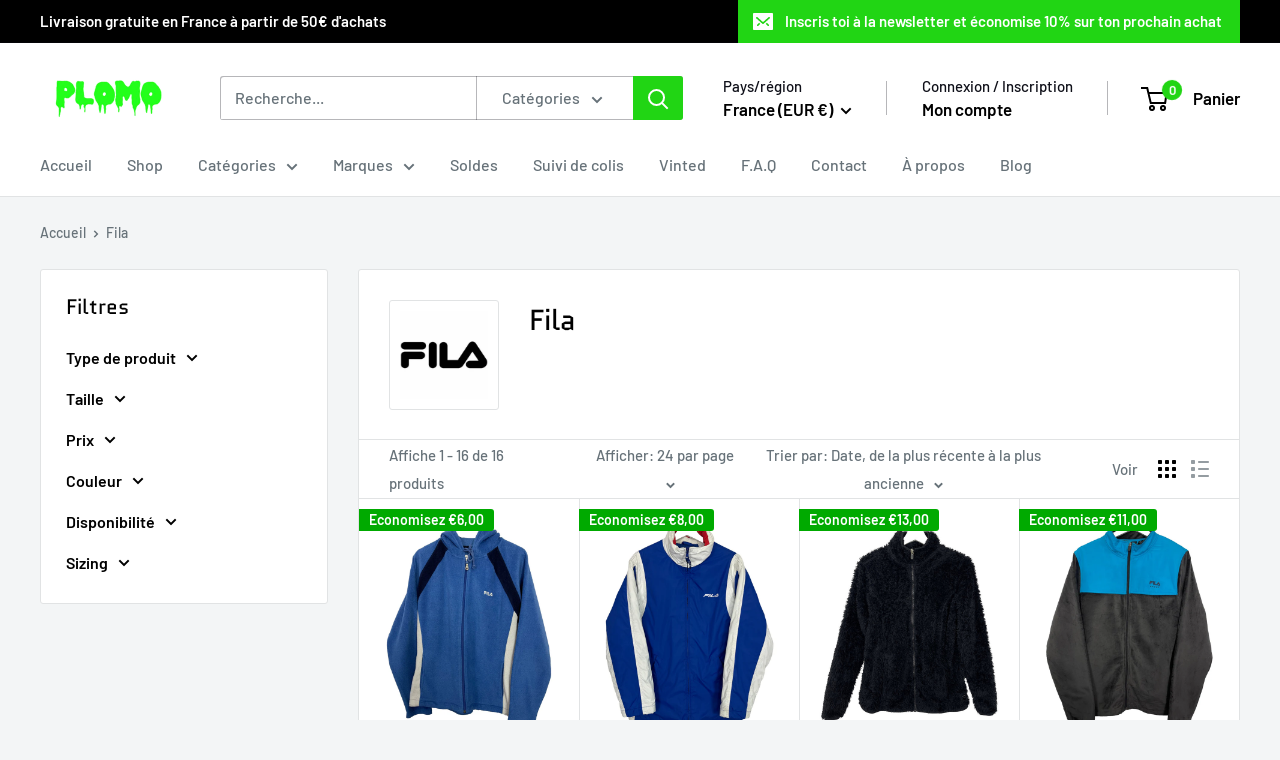

--- FILE ---
content_type: text/html; charset=utf-8
request_url: https://plomostore.com/collections/fila
body_size: 41157
content:
<!doctype html>

<html class="no-js" lang="fr">
  <head>
    <meta charset="utf-8">
    <meta name="viewport" content="width=device-width, initial-scale=1.0, height=device-height, minimum-scale=1.0, maximum-scale=1.0">
    <meta name="theme-color" content="#677279"><title>Fila
</title><link rel="canonical" href="https://plomostore.com/collections/fila"><link rel="shortcut icon" href="//plomostore.com/cdn/shop/files/Plomo_noir_afe04c20-03bc-4212-b4c2-492c634a3155_96x96.png?v=1630524447" type="image/png"><link rel="preload" as="style" href="//plomostore.com/cdn/shop/t/14/assets/theme.css?v=66762216662947581241689951411">
    <link rel="preload" as="script" href="//plomostore.com/cdn/shop/t/14/assets/theme.js?v=179372540479631345661689951411">
    <link rel="preconnect" href="https://cdn.shopify.com">
    <link rel="preconnect" href="https://fonts.shopifycdn.com">
    <link rel="dns-prefetch" href="https://productreviews.shopifycdn.com">
    <link rel="dns-prefetch" href="https://ajax.googleapis.com">
    <link rel="dns-prefetch" href="https://maps.googleapis.com">
    <link rel="dns-prefetch" href="https://maps.gstatic.com">

    <meta property="og:type" content="website">
  <meta property="og:title" content="Fila">
  <meta property="og:image" content="http://plomostore.com/cdn/shop/collections/fila-459201.jpg?v=1631240552">
  <meta property="og:image:secure_url" content="https://plomostore.com/cdn/shop/collections/fila-459201.jpg?v=1631240552">
  <meta property="og:image:width" content="1639">
  <meta property="og:image:height" content="2048"><meta property="og:url" content="https://plomostore.com/collections/fila">
<meta property="og:site_name" content="PLOMOSTORE"><meta name="twitter:card" content="summary"><meta name="twitter:title" content="Fila">
  <meta name="twitter:description" content="">
  <meta name="twitter:image" content="https://plomostore.com/cdn/shop/collections/fila-459201_600x600_crop_center.jpg?v=1631240552">
    <link rel="preload" href="//plomostore.com/cdn/fonts/quantico/quantico_n4.6e63eba878761e30c5ffb43a6ee8ab35145a10ed.woff2" as="font" type="font/woff2" crossorigin><link rel="preload" href="//plomostore.com/cdn/fonts/barlow/barlow_n5.a193a1990790eba0cc5cca569d23799830e90f07.woff2" as="font" type="font/woff2" crossorigin><style>
  @font-face {
  font-family: Quantico;
  font-weight: 400;
  font-style: normal;
  font-display: swap;
  src: url("//plomostore.com/cdn/fonts/quantico/quantico_n4.6e63eba878761e30c5ffb43a6ee8ab35145a10ed.woff2") format("woff2"),
       url("//plomostore.com/cdn/fonts/quantico/quantico_n4.18f9145bdfea61e6ca380f89dbf77ed98e14f33a.woff") format("woff");
}

  @font-face {
  font-family: Barlow;
  font-weight: 500;
  font-style: normal;
  font-display: swap;
  src: url("//plomostore.com/cdn/fonts/barlow/barlow_n5.a193a1990790eba0cc5cca569d23799830e90f07.woff2") format("woff2"),
       url("//plomostore.com/cdn/fonts/barlow/barlow_n5.ae31c82169b1dc0715609b8cc6a610b917808358.woff") format("woff");
}

@font-face {
  font-family: Barlow;
  font-weight: 600;
  font-style: normal;
  font-display: swap;
  src: url("//plomostore.com/cdn/fonts/barlow/barlow_n6.329f582a81f63f125e63c20a5a80ae9477df68e1.woff2") format("woff2"),
       url("//plomostore.com/cdn/fonts/barlow/barlow_n6.0163402e36247bcb8b02716880d0b39568412e9e.woff") format("woff");
}

@font-face {
  font-family: Quantico;
  font-weight: 400;
  font-style: italic;
  font-display: swap;
  src: url("//plomostore.com/cdn/fonts/quantico/quantico_i4.9999813cd9117a070aa986273b20e58909fa5556.woff2") format("woff2"),
       url("//plomostore.com/cdn/fonts/quantico/quantico_i4.2227ffda153f29b47feaad911dc24627bf44dd0f.woff") format("woff");
}


  @font-face {
  font-family: Barlow;
  font-weight: 700;
  font-style: normal;
  font-display: swap;
  src: url("//plomostore.com/cdn/fonts/barlow/barlow_n7.691d1d11f150e857dcbc1c10ef03d825bc378d81.woff2") format("woff2"),
       url("//plomostore.com/cdn/fonts/barlow/barlow_n7.4fdbb1cb7da0e2c2f88492243ffa2b4f91924840.woff") format("woff");
}

  @font-face {
  font-family: Barlow;
  font-weight: 500;
  font-style: italic;
  font-display: swap;
  src: url("//plomostore.com/cdn/fonts/barlow/barlow_i5.714d58286997b65cd479af615cfa9bb0a117a573.woff2") format("woff2"),
       url("//plomostore.com/cdn/fonts/barlow/barlow_i5.0120f77e6447d3b5df4bbec8ad8c2d029d87fb21.woff") format("woff");
}

  @font-face {
  font-family: Barlow;
  font-weight: 700;
  font-style: italic;
  font-display: swap;
  src: url("//plomostore.com/cdn/fonts/barlow/barlow_i7.50e19d6cc2ba5146fa437a5a7443c76d5d730103.woff2") format("woff2"),
       url("//plomostore.com/cdn/fonts/barlow/barlow_i7.47e9f98f1b094d912e6fd631cc3fe93d9f40964f.woff") format("woff");
}


  :root {
    --default-text-font-size : 15px;
    --base-text-font-size    : 16px;
    --heading-font-family    : Quantico, sans-serif;
    --heading-font-weight    : 400;
    --heading-font-style     : normal;
    --text-font-family       : Barlow, sans-serif;
    --text-font-weight       : 500;
    --text-font-style        : normal;
    --text-font-bolder-weight: 600;
    --text-link-decoration   : underline;

    --text-color               : #677279;
    --text-color-rgb           : 103, 114, 121;
    --heading-color            : #000000;
    --border-color             : #e1e3e4;
    --border-color-rgb         : 225, 227, 228;
    --form-border-color        : #d4d6d8;
    --accent-color             : #677279;
    --accent-color-rgb         : 103, 114, 121;
    --link-color               : #010809;
    --link-color-hover         : #000000;
    --background               : #f3f5f6;
    --secondary-background     : #ffffff;
    --secondary-background-rgb : 255, 255, 255;
    --accent-background        : rgba(103, 114, 121, 0.08);

    --input-background: #ffffff;

    --error-color       : #ff0000;
    --error-background  : rgba(255, 0, 0, 0.07);
    --success-color     : #00aa00;
    --success-background: rgba(0, 170, 0, 0.11);

    --primary-button-background      : #010809;
    --primary-button-background-rgb  : 1, 8, 9;
    --primary-button-text-color      : #ffffff;
    --secondary-button-background    : #04060e;
    --secondary-button-background-rgb: 4, 6, 14;
    --secondary-button-text-color    : #ffffff;

    --header-background      : #ffffff;
    --header-text-color      : #000000;
    --header-light-text-color: #0f1019;
    --header-border-color    : rgba(15, 16, 25, 0.3);
    --header-accent-color    : #21d514;

    --footer-background-color:    #f3f5f6;
    --footer-heading-text-color:  #010809;
    --footer-body-text-color:     #525a5f;
    --footer-body-text-color-rgb: 82, 90, 95;
    --footer-accent-color:        #21d514;
    --footer-accent-color-rgb:    33, 213, 20;
    --footer-border:              1px solid var(--border-color);
    
    --flickity-arrow-color: #abb1b4;--product-on-sale-accent           : #00aa00;
    --product-on-sale-accent-rgb       : 0, 170, 0;
    --product-on-sale-color            : #ffffff;
    --product-in-stock-color           : #008a00;
    --product-low-stock-color          : #ee0000;
    --product-sold-out-color           : #8a9297;
    --product-custom-label-1-background: #21d514;
    --product-custom-label-1-color     : #ffffff;
    --product-custom-label-2-background: #21d514;
    --product-custom-label-2-color     : #ffffff;
    --product-review-star-color        : #ffbd00;

    --mobile-container-gutter : 20px;
    --desktop-container-gutter: 40px;

    /* Shopify related variables */
    --payment-terms-background-color: #f3f5f6;
  }
</style>

<script>
  // IE11 does not have support for CSS variables, so we have to polyfill them
  if (!(((window || {}).CSS || {}).supports && window.CSS.supports('(--a: 0)'))) {
    const script = document.createElement('script');
    script.type = 'text/javascript';
    script.src = 'https://cdn.jsdelivr.net/npm/css-vars-ponyfill@2';
    script.onload = function() {
      cssVars({});
    };

    document.getElementsByTagName('head')[0].appendChild(script);
  }
</script>


    <script>window.performance && window.performance.mark && window.performance.mark('shopify.content_for_header.start');</script><meta name="facebook-domain-verification" content="hcpb92u1hig5hukedecib7q6e8zdd8">
<meta name="facebook-domain-verification" content="1sdu8edcxxfka7oe2bn9ha8fogku5w">
<meta name="google-site-verification" content="aqhZsssWMgL-1uE3lT837HcTZQz-YXzwXN6flfugIEU">
<meta id="shopify-digital-wallet" name="shopify-digital-wallet" content="/30825349260/digital_wallets/dialog">
<meta name="shopify-checkout-api-token" content="25636eeb8d472ba0801c1666c55ecfd8">
<meta id="in-context-paypal-metadata" data-shop-id="30825349260" data-venmo-supported="false" data-environment="production" data-locale="fr_FR" data-paypal-v4="true" data-currency="EUR">
<link rel="alternate" type="application/atom+xml" title="Feed" href="/collections/fila.atom" />
<link rel="alternate" type="application/json+oembed" href="https://plomostore.com/collections/fila.oembed">
<script async="async" src="/checkouts/internal/preloads.js?locale=fr-FR"></script>
<link rel="preconnect" href="https://shop.app" crossorigin="anonymous">
<script async="async" src="https://shop.app/checkouts/internal/preloads.js?locale=fr-FR&shop_id=30825349260" crossorigin="anonymous"></script>
<script id="apple-pay-shop-capabilities" type="application/json">{"shopId":30825349260,"countryCode":"FR","currencyCode":"EUR","merchantCapabilities":["supports3DS"],"merchantId":"gid:\/\/shopify\/Shop\/30825349260","merchantName":"PLOMOSTORE","requiredBillingContactFields":["postalAddress","email","phone"],"requiredShippingContactFields":["postalAddress","email","phone"],"shippingType":"shipping","supportedNetworks":["visa","masterCard","amex","maestro"],"total":{"type":"pending","label":"PLOMOSTORE","amount":"1.00"},"shopifyPaymentsEnabled":true,"supportsSubscriptions":true}</script>
<script id="shopify-features" type="application/json">{"accessToken":"25636eeb8d472ba0801c1666c55ecfd8","betas":["rich-media-storefront-analytics"],"domain":"plomostore.com","predictiveSearch":true,"shopId":30825349260,"locale":"fr"}</script>
<script>var Shopify = Shopify || {};
Shopify.shop = "plomostore.myshopify.com";
Shopify.locale = "fr";
Shopify.currency = {"active":"EUR","rate":"1.0"};
Shopify.country = "FR";
Shopify.theme = {"name":"Warehouse","id":151110713690,"schema_name":"Warehouse","schema_version":"4.2.3","theme_store_id":871,"role":"main"};
Shopify.theme.handle = "null";
Shopify.theme.style = {"id":null,"handle":null};
Shopify.cdnHost = "plomostore.com/cdn";
Shopify.routes = Shopify.routes || {};
Shopify.routes.root = "/";</script>
<script type="module">!function(o){(o.Shopify=o.Shopify||{}).modules=!0}(window);</script>
<script>!function(o){function n(){var o=[];function n(){o.push(Array.prototype.slice.apply(arguments))}return n.q=o,n}var t=o.Shopify=o.Shopify||{};t.loadFeatures=n(),t.autoloadFeatures=n()}(window);</script>
<script>
  window.ShopifyPay = window.ShopifyPay || {};
  window.ShopifyPay.apiHost = "shop.app\/pay";
  window.ShopifyPay.redirectState = null;
</script>
<script id="shop-js-analytics" type="application/json">{"pageType":"collection"}</script>
<script defer="defer" async type="module" src="//plomostore.com/cdn/shopifycloud/shop-js/modules/v2/client.init-shop-cart-sync_Lpn8ZOi5.fr.esm.js"></script>
<script defer="defer" async type="module" src="//plomostore.com/cdn/shopifycloud/shop-js/modules/v2/chunk.common_X4Hu3kma.esm.js"></script>
<script defer="defer" async type="module" src="//plomostore.com/cdn/shopifycloud/shop-js/modules/v2/chunk.modal_BV0V5IrV.esm.js"></script>
<script type="module">
  await import("//plomostore.com/cdn/shopifycloud/shop-js/modules/v2/client.init-shop-cart-sync_Lpn8ZOi5.fr.esm.js");
await import("//plomostore.com/cdn/shopifycloud/shop-js/modules/v2/chunk.common_X4Hu3kma.esm.js");
await import("//plomostore.com/cdn/shopifycloud/shop-js/modules/v2/chunk.modal_BV0V5IrV.esm.js");

  window.Shopify.SignInWithShop?.initShopCartSync?.({"fedCMEnabled":true,"windoidEnabled":true});

</script>
<script>
  window.Shopify = window.Shopify || {};
  if (!window.Shopify.featureAssets) window.Shopify.featureAssets = {};
  window.Shopify.featureAssets['shop-js'] = {"shop-cart-sync":["modules/v2/client.shop-cart-sync_hBo3gat_.fr.esm.js","modules/v2/chunk.common_X4Hu3kma.esm.js","modules/v2/chunk.modal_BV0V5IrV.esm.js"],"init-fed-cm":["modules/v2/client.init-fed-cm_BoVeauXL.fr.esm.js","modules/v2/chunk.common_X4Hu3kma.esm.js","modules/v2/chunk.modal_BV0V5IrV.esm.js"],"init-shop-email-lookup-coordinator":["modules/v2/client.init-shop-email-lookup-coordinator_CX4-Y-CZ.fr.esm.js","modules/v2/chunk.common_X4Hu3kma.esm.js","modules/v2/chunk.modal_BV0V5IrV.esm.js"],"init-windoid":["modules/v2/client.init-windoid_iuUmw7cp.fr.esm.js","modules/v2/chunk.common_X4Hu3kma.esm.js","modules/v2/chunk.modal_BV0V5IrV.esm.js"],"shop-button":["modules/v2/client.shop-button_DumFxEIo.fr.esm.js","modules/v2/chunk.common_X4Hu3kma.esm.js","modules/v2/chunk.modal_BV0V5IrV.esm.js"],"shop-cash-offers":["modules/v2/client.shop-cash-offers_BPdnZcGX.fr.esm.js","modules/v2/chunk.common_X4Hu3kma.esm.js","modules/v2/chunk.modal_BV0V5IrV.esm.js"],"shop-toast-manager":["modules/v2/client.shop-toast-manager_sjv6XvZD.fr.esm.js","modules/v2/chunk.common_X4Hu3kma.esm.js","modules/v2/chunk.modal_BV0V5IrV.esm.js"],"init-shop-cart-sync":["modules/v2/client.init-shop-cart-sync_Lpn8ZOi5.fr.esm.js","modules/v2/chunk.common_X4Hu3kma.esm.js","modules/v2/chunk.modal_BV0V5IrV.esm.js"],"init-customer-accounts-sign-up":["modules/v2/client.init-customer-accounts-sign-up_DQVKlaja.fr.esm.js","modules/v2/client.shop-login-button_DkHUpD44.fr.esm.js","modules/v2/chunk.common_X4Hu3kma.esm.js","modules/v2/chunk.modal_BV0V5IrV.esm.js"],"pay-button":["modules/v2/client.pay-button_DN6Ek-nh.fr.esm.js","modules/v2/chunk.common_X4Hu3kma.esm.js","modules/v2/chunk.modal_BV0V5IrV.esm.js"],"init-customer-accounts":["modules/v2/client.init-customer-accounts_BQOJrVdv.fr.esm.js","modules/v2/client.shop-login-button_DkHUpD44.fr.esm.js","modules/v2/chunk.common_X4Hu3kma.esm.js","modules/v2/chunk.modal_BV0V5IrV.esm.js"],"avatar":["modules/v2/client.avatar_BTnouDA3.fr.esm.js"],"init-shop-for-new-customer-accounts":["modules/v2/client.init-shop-for-new-customer-accounts_DW7xpOCZ.fr.esm.js","modules/v2/client.shop-login-button_DkHUpD44.fr.esm.js","modules/v2/chunk.common_X4Hu3kma.esm.js","modules/v2/chunk.modal_BV0V5IrV.esm.js"],"shop-follow-button":["modules/v2/client.shop-follow-button_CXr7UFuQ.fr.esm.js","modules/v2/chunk.common_X4Hu3kma.esm.js","modules/v2/chunk.modal_BV0V5IrV.esm.js"],"checkout-modal":["modules/v2/client.checkout-modal_CXg0VCPn.fr.esm.js","modules/v2/chunk.common_X4Hu3kma.esm.js","modules/v2/chunk.modal_BV0V5IrV.esm.js"],"shop-login-button":["modules/v2/client.shop-login-button_DkHUpD44.fr.esm.js","modules/v2/chunk.common_X4Hu3kma.esm.js","modules/v2/chunk.modal_BV0V5IrV.esm.js"],"lead-capture":["modules/v2/client.lead-capture_C9SxlK5K.fr.esm.js","modules/v2/chunk.common_X4Hu3kma.esm.js","modules/v2/chunk.modal_BV0V5IrV.esm.js"],"shop-login":["modules/v2/client.shop-login_DQBEMTrD.fr.esm.js","modules/v2/chunk.common_X4Hu3kma.esm.js","modules/v2/chunk.modal_BV0V5IrV.esm.js"],"payment-terms":["modules/v2/client.payment-terms_CokxZuo0.fr.esm.js","modules/v2/chunk.common_X4Hu3kma.esm.js","modules/v2/chunk.modal_BV0V5IrV.esm.js"]};
</script>
<script>(function() {
  var isLoaded = false;
  function asyncLoad() {
    if (isLoaded) return;
    isLoaded = true;
    var urls = ["https:\/\/loox.io\/widget\/4J-xCqtnju\/loox.1591739870228.js?shop=plomostore.myshopify.com","https:\/\/maps.boxtal.com\/api\/v2\/maps-shopify\/script.js?shopId=43394\u0026shop=plomostore.myshopify.com","https:\/\/image-optimizer.salessquad.co.uk\/scripts\/tiny_img_not_found_notifier_aaa3c6e3766fbc9a8772f24a381ed7d4.js?shop=plomostore.myshopify.com","https:\/\/maps.boxtal.com\/api\/v2\/maps-shopify\/script.js?shopId=43394\u0026shop=plomostore.myshopify.com","https:\/\/maps.boxtal.com\/api\/v2\/maps-shopify\/script.js?shop=plomostore.myshopify.com"];
    for (var i = 0; i < urls.length; i++) {
      var s = document.createElement('script');
      s.type = 'text/javascript';
      s.async = true;
      s.src = urls[i];
      var x = document.getElementsByTagName('script')[0];
      x.parentNode.insertBefore(s, x);
    }
  };
  if(window.attachEvent) {
    window.attachEvent('onload', asyncLoad);
  } else {
    window.addEventListener('load', asyncLoad, false);
  }
})();</script>
<script id="__st">var __st={"a":30825349260,"offset":3600,"reqid":"6a177d57-814a-4e03-aa47-30f009d37a57-1769945449","pageurl":"plomostore.com\/collections\/fila","u":"962f3a4175a5","p":"collection","rtyp":"collection","rid":163351855244};</script>
<script>window.ShopifyPaypalV4VisibilityTracking = true;</script>
<script id="captcha-bootstrap">!function(){'use strict';const t='contact',e='account',n='new_comment',o=[[t,t],['blogs',n],['comments',n],[t,'customer']],c=[[e,'customer_login'],[e,'guest_login'],[e,'recover_customer_password'],[e,'create_customer']],r=t=>t.map((([t,e])=>`form[action*='/${t}']:not([data-nocaptcha='true']) input[name='form_type'][value='${e}']`)).join(','),a=t=>()=>t?[...document.querySelectorAll(t)].map((t=>t.form)):[];function s(){const t=[...o],e=r(t);return a(e)}const i='password',u='form_key',d=['recaptcha-v3-token','g-recaptcha-response','h-captcha-response',i],f=()=>{try{return window.sessionStorage}catch{return}},m='__shopify_v',_=t=>t.elements[u];function p(t,e,n=!1){try{const o=window.sessionStorage,c=JSON.parse(o.getItem(e)),{data:r}=function(t){const{data:e,action:n}=t;return t[m]||n?{data:e,action:n}:{data:t,action:n}}(c);for(const[e,n]of Object.entries(r))t.elements[e]&&(t.elements[e].value=n);n&&o.removeItem(e)}catch(o){console.error('form repopulation failed',{error:o})}}const l='form_type',E='cptcha';function T(t){t.dataset[E]=!0}const w=window,h=w.document,L='Shopify',v='ce_forms',y='captcha';let A=!1;((t,e)=>{const n=(g='f06e6c50-85a8-45c8-87d0-21a2b65856fe',I='https://cdn.shopify.com/shopifycloud/storefront-forms-hcaptcha/ce_storefront_forms_captcha_hcaptcha.v1.5.2.iife.js',D={infoText:'Protégé par hCaptcha',privacyText:'Confidentialité',termsText:'Conditions'},(t,e,n)=>{const o=w[L][v],c=o.bindForm;if(c)return c(t,g,e,D).then(n);var r;o.q.push([[t,g,e,D],n]),r=I,A||(h.body.append(Object.assign(h.createElement('script'),{id:'captcha-provider',async:!0,src:r})),A=!0)});var g,I,D;w[L]=w[L]||{},w[L][v]=w[L][v]||{},w[L][v].q=[],w[L][y]=w[L][y]||{},w[L][y].protect=function(t,e){n(t,void 0,e),T(t)},Object.freeze(w[L][y]),function(t,e,n,w,h,L){const[v,y,A,g]=function(t,e,n){const i=e?o:[],u=t?c:[],d=[...i,...u],f=r(d),m=r(i),_=r(d.filter((([t,e])=>n.includes(e))));return[a(f),a(m),a(_),s()]}(w,h,L),I=t=>{const e=t.target;return e instanceof HTMLFormElement?e:e&&e.form},D=t=>v().includes(t);t.addEventListener('submit',(t=>{const e=I(t);if(!e)return;const n=D(e)&&!e.dataset.hcaptchaBound&&!e.dataset.recaptchaBound,o=_(e),c=g().includes(e)&&(!o||!o.value);(n||c)&&t.preventDefault(),c&&!n&&(function(t){try{if(!f())return;!function(t){const e=f();if(!e)return;const n=_(t);if(!n)return;const o=n.value;o&&e.removeItem(o)}(t);const e=Array.from(Array(32),(()=>Math.random().toString(36)[2])).join('');!function(t,e){_(t)||t.append(Object.assign(document.createElement('input'),{type:'hidden',name:u})),t.elements[u].value=e}(t,e),function(t,e){const n=f();if(!n)return;const o=[...t.querySelectorAll(`input[type='${i}']`)].map((({name:t})=>t)),c=[...d,...o],r={};for(const[a,s]of new FormData(t).entries())c.includes(a)||(r[a]=s);n.setItem(e,JSON.stringify({[m]:1,action:t.action,data:r}))}(t,e)}catch(e){console.error('failed to persist form',e)}}(e),e.submit())}));const S=(t,e)=>{t&&!t.dataset[E]&&(n(t,e.some((e=>e===t))),T(t))};for(const o of['focusin','change'])t.addEventListener(o,(t=>{const e=I(t);D(e)&&S(e,y())}));const B=e.get('form_key'),M=e.get(l),P=B&&M;t.addEventListener('DOMContentLoaded',(()=>{const t=y();if(P)for(const e of t)e.elements[l].value===M&&p(e,B);[...new Set([...A(),...v().filter((t=>'true'===t.dataset.shopifyCaptcha))])].forEach((e=>S(e,t)))}))}(h,new URLSearchParams(w.location.search),n,t,e,['guest_login'])})(!0,!0)}();</script>
<script integrity="sha256-4kQ18oKyAcykRKYeNunJcIwy7WH5gtpwJnB7kiuLZ1E=" data-source-attribution="shopify.loadfeatures" defer="defer" src="//plomostore.com/cdn/shopifycloud/storefront/assets/storefront/load_feature-a0a9edcb.js" crossorigin="anonymous"></script>
<script crossorigin="anonymous" defer="defer" src="//plomostore.com/cdn/shopifycloud/storefront/assets/shopify_pay/storefront-65b4c6d7.js?v=20250812"></script>
<script data-source-attribution="shopify.dynamic_checkout.dynamic.init">var Shopify=Shopify||{};Shopify.PaymentButton=Shopify.PaymentButton||{isStorefrontPortableWallets:!0,init:function(){window.Shopify.PaymentButton.init=function(){};var t=document.createElement("script");t.src="https://plomostore.com/cdn/shopifycloud/portable-wallets/latest/portable-wallets.fr.js",t.type="module",document.head.appendChild(t)}};
</script>
<script data-source-attribution="shopify.dynamic_checkout.buyer_consent">
  function portableWalletsHideBuyerConsent(e){var t=document.getElementById("shopify-buyer-consent"),n=document.getElementById("shopify-subscription-policy-button");t&&n&&(t.classList.add("hidden"),t.setAttribute("aria-hidden","true"),n.removeEventListener("click",e))}function portableWalletsShowBuyerConsent(e){var t=document.getElementById("shopify-buyer-consent"),n=document.getElementById("shopify-subscription-policy-button");t&&n&&(t.classList.remove("hidden"),t.removeAttribute("aria-hidden"),n.addEventListener("click",e))}window.Shopify?.PaymentButton&&(window.Shopify.PaymentButton.hideBuyerConsent=portableWalletsHideBuyerConsent,window.Shopify.PaymentButton.showBuyerConsent=portableWalletsShowBuyerConsent);
</script>
<script data-source-attribution="shopify.dynamic_checkout.cart.bootstrap">document.addEventListener("DOMContentLoaded",(function(){function t(){return document.querySelector("shopify-accelerated-checkout-cart, shopify-accelerated-checkout")}if(t())Shopify.PaymentButton.init();else{new MutationObserver((function(e,n){t()&&(Shopify.PaymentButton.init(),n.disconnect())})).observe(document.body,{childList:!0,subtree:!0})}}));
</script>
<link id="shopify-accelerated-checkout-styles" rel="stylesheet" media="screen" href="https://plomostore.com/cdn/shopifycloud/portable-wallets/latest/accelerated-checkout-backwards-compat.css" crossorigin="anonymous">
<style id="shopify-accelerated-checkout-cart">
        #shopify-buyer-consent {
  margin-top: 1em;
  display: inline-block;
  width: 100%;
}

#shopify-buyer-consent.hidden {
  display: none;
}

#shopify-subscription-policy-button {
  background: none;
  border: none;
  padding: 0;
  text-decoration: underline;
  font-size: inherit;
  cursor: pointer;
}

#shopify-subscription-policy-button::before {
  box-shadow: none;
}

      </style>

<script>window.performance && window.performance.mark && window.performance.mark('shopify.content_for_header.end');</script>

    <link rel="stylesheet" href="//plomostore.com/cdn/shop/t/14/assets/theme.css?v=66762216662947581241689951411">

    


  <script type="application/ld+json">
  {
    "@context": "https://schema.org",
    "@type": "BreadcrumbList",
  "itemListElement": [{
      "@type": "ListItem",
      "position": 1,
      "name": "Accueil",
      "item": "https://plomostore.com"
    },{
          "@type": "ListItem",
          "position": 2,
          "name": "Fila",
          "item": "https://plomostore.com/collections/fila"
        }]
  }
  </script>



    <script>
      // This allows to expose several variables to the global scope, to be used in scripts
      window.theme = {
        pageType: "collection",
        cartCount: 0,
        moneyFormat: "€{{amount_with_comma_separator}}",
        moneyWithCurrencyFormat: "€{{amount_with_comma_separator}} EUR",
        currencyCodeEnabled: false,
        showDiscount: true,
        discountMode: "saving",
        cartType: "drawer"
      };

      window.routes = {
        rootUrl: "\/",
        rootUrlWithoutSlash: '',
        cartUrl: "\/cart",
        cartAddUrl: "\/cart\/add",
        cartChangeUrl: "\/cart\/change",
        searchUrl: "\/search",
        productRecommendationsUrl: "\/recommendations\/products"
      };

      window.languages = {
        productRegularPrice: "Prix normal",
        productSalePrice: "Prix réduit",
        collectionOnSaleLabel: "Economisez {{savings}}",
        productFormUnavailable: "Indisponible",
        productFormAddToCart: "Ajouter au panier",
        productFormPreOrder: "Pré-commander",
        productFormSoldOut: "Rupture de stock",
        productAdded: "Le produit a été ajouté au panier",
        productAddedShort: "Ajouté !",
        shippingEstimatorNoResults: "Nous ne livrons pas à votre adresse.",
        shippingEstimatorOneResult: "Il y a une option de livraison disponible :",
        shippingEstimatorMultipleResults: "Il y a {{count}} options de livraison disponibles :",
        shippingEstimatorErrors: "Une erreur s\u0026#39;est produite :"
      };

      document.documentElement.className = document.documentElement.className.replace('no-js', 'js');
    </script><script src="//plomostore.com/cdn/shop/t/14/assets/theme.js?v=179372540479631345661689951411" defer></script>
    <script src="//plomostore.com/cdn/shop/t/14/assets/custom.js?v=102476495355921946141689951411" defer></script><script>
        (function () {
          window.onpageshow = function() {
            // We force re-freshing the cart content onpageshow, as most browsers will serve a cache copy when hitting the
            // back button, which cause staled data
            document.documentElement.dispatchEvent(new CustomEvent('cart:refresh', {
              bubbles: true,
              detail: {scrollToTop: false}
            }));
          };
        })();
      </script><script>var loox_global_hash = '1767996113329';</script><style>.loox-reviews-default { max-width: 1200px; margin: 0 auto; }.loox-rating .loox-icon { color:#FCEFA9; }
:root { --lxs-rating-icon-color: #FCEFA9; }</style>
<link href="https://monorail-edge.shopifysvc.com" rel="dns-prefetch">
<script>(function(){if ("sendBeacon" in navigator && "performance" in window) {try {var session_token_from_headers = performance.getEntriesByType('navigation')[0].serverTiming.find(x => x.name == '_s').description;} catch {var session_token_from_headers = undefined;}var session_cookie_matches = document.cookie.match(/_shopify_s=([^;]*)/);var session_token_from_cookie = session_cookie_matches && session_cookie_matches.length === 2 ? session_cookie_matches[1] : "";var session_token = session_token_from_headers || session_token_from_cookie || "";function handle_abandonment_event(e) {var entries = performance.getEntries().filter(function(entry) {return /monorail-edge.shopifysvc.com/.test(entry.name);});if (!window.abandonment_tracked && entries.length === 0) {window.abandonment_tracked = true;var currentMs = Date.now();var navigation_start = performance.timing.navigationStart;var payload = {shop_id: 30825349260,url: window.location.href,navigation_start,duration: currentMs - navigation_start,session_token,page_type: "collection"};window.navigator.sendBeacon("https://monorail-edge.shopifysvc.com/v1/produce", JSON.stringify({schema_id: "online_store_buyer_site_abandonment/1.1",payload: payload,metadata: {event_created_at_ms: currentMs,event_sent_at_ms: currentMs}}));}}window.addEventListener('pagehide', handle_abandonment_event);}}());</script>
<script id="web-pixels-manager-setup">(function e(e,d,r,n,o){if(void 0===o&&(o={}),!Boolean(null===(a=null===(i=window.Shopify)||void 0===i?void 0:i.analytics)||void 0===a?void 0:a.replayQueue)){var i,a;window.Shopify=window.Shopify||{};var t=window.Shopify;t.analytics=t.analytics||{};var s=t.analytics;s.replayQueue=[],s.publish=function(e,d,r){return s.replayQueue.push([e,d,r]),!0};try{self.performance.mark("wpm:start")}catch(e){}var l=function(){var e={modern:/Edge?\/(1{2}[4-9]|1[2-9]\d|[2-9]\d{2}|\d{4,})\.\d+(\.\d+|)|Firefox\/(1{2}[4-9]|1[2-9]\d|[2-9]\d{2}|\d{4,})\.\d+(\.\d+|)|Chrom(ium|e)\/(9{2}|\d{3,})\.\d+(\.\d+|)|(Maci|X1{2}).+ Version\/(15\.\d+|(1[6-9]|[2-9]\d|\d{3,})\.\d+)([,.]\d+|)( \(\w+\)|)( Mobile\/\w+|) Safari\/|Chrome.+OPR\/(9{2}|\d{3,})\.\d+\.\d+|(CPU[ +]OS|iPhone[ +]OS|CPU[ +]iPhone|CPU IPhone OS|CPU iPad OS)[ +]+(15[._]\d+|(1[6-9]|[2-9]\d|\d{3,})[._]\d+)([._]\d+|)|Android:?[ /-](13[3-9]|1[4-9]\d|[2-9]\d{2}|\d{4,})(\.\d+|)(\.\d+|)|Android.+Firefox\/(13[5-9]|1[4-9]\d|[2-9]\d{2}|\d{4,})\.\d+(\.\d+|)|Android.+Chrom(ium|e)\/(13[3-9]|1[4-9]\d|[2-9]\d{2}|\d{4,})\.\d+(\.\d+|)|SamsungBrowser\/([2-9]\d|\d{3,})\.\d+/,legacy:/Edge?\/(1[6-9]|[2-9]\d|\d{3,})\.\d+(\.\d+|)|Firefox\/(5[4-9]|[6-9]\d|\d{3,})\.\d+(\.\d+|)|Chrom(ium|e)\/(5[1-9]|[6-9]\d|\d{3,})\.\d+(\.\d+|)([\d.]+$|.*Safari\/(?![\d.]+ Edge\/[\d.]+$))|(Maci|X1{2}).+ Version\/(10\.\d+|(1[1-9]|[2-9]\d|\d{3,})\.\d+)([,.]\d+|)( \(\w+\)|)( Mobile\/\w+|) Safari\/|Chrome.+OPR\/(3[89]|[4-9]\d|\d{3,})\.\d+\.\d+|(CPU[ +]OS|iPhone[ +]OS|CPU[ +]iPhone|CPU IPhone OS|CPU iPad OS)[ +]+(10[._]\d+|(1[1-9]|[2-9]\d|\d{3,})[._]\d+)([._]\d+|)|Android:?[ /-](13[3-9]|1[4-9]\d|[2-9]\d{2}|\d{4,})(\.\d+|)(\.\d+|)|Mobile Safari.+OPR\/([89]\d|\d{3,})\.\d+\.\d+|Android.+Firefox\/(13[5-9]|1[4-9]\d|[2-9]\d{2}|\d{4,})\.\d+(\.\d+|)|Android.+Chrom(ium|e)\/(13[3-9]|1[4-9]\d|[2-9]\d{2}|\d{4,})\.\d+(\.\d+|)|Android.+(UC? ?Browser|UCWEB|U3)[ /]?(15\.([5-9]|\d{2,})|(1[6-9]|[2-9]\d|\d{3,})\.\d+)\.\d+|SamsungBrowser\/(5\.\d+|([6-9]|\d{2,})\.\d+)|Android.+MQ{2}Browser\/(14(\.(9|\d{2,})|)|(1[5-9]|[2-9]\d|\d{3,})(\.\d+|))(\.\d+|)|K[Aa][Ii]OS\/(3\.\d+|([4-9]|\d{2,})\.\d+)(\.\d+|)/},d=e.modern,r=e.legacy,n=navigator.userAgent;return n.match(d)?"modern":n.match(r)?"legacy":"unknown"}(),u="modern"===l?"modern":"legacy",c=(null!=n?n:{modern:"",legacy:""})[u],f=function(e){return[e.baseUrl,"/wpm","/b",e.hashVersion,"modern"===e.buildTarget?"m":"l",".js"].join("")}({baseUrl:d,hashVersion:r,buildTarget:u}),m=function(e){var d=e.version,r=e.bundleTarget,n=e.surface,o=e.pageUrl,i=e.monorailEndpoint;return{emit:function(e){var a=e.status,t=e.errorMsg,s=(new Date).getTime(),l=JSON.stringify({metadata:{event_sent_at_ms:s},events:[{schema_id:"web_pixels_manager_load/3.1",payload:{version:d,bundle_target:r,page_url:o,status:a,surface:n,error_msg:t},metadata:{event_created_at_ms:s}}]});if(!i)return console&&console.warn&&console.warn("[Web Pixels Manager] No Monorail endpoint provided, skipping logging."),!1;try{return self.navigator.sendBeacon.bind(self.navigator)(i,l)}catch(e){}var u=new XMLHttpRequest;try{return u.open("POST",i,!0),u.setRequestHeader("Content-Type","text/plain"),u.send(l),!0}catch(e){return console&&console.warn&&console.warn("[Web Pixels Manager] Got an unhandled error while logging to Monorail."),!1}}}}({version:r,bundleTarget:l,surface:e.surface,pageUrl:self.location.href,monorailEndpoint:e.monorailEndpoint});try{o.browserTarget=l,function(e){var d=e.src,r=e.async,n=void 0===r||r,o=e.onload,i=e.onerror,a=e.sri,t=e.scriptDataAttributes,s=void 0===t?{}:t,l=document.createElement("script"),u=document.querySelector("head"),c=document.querySelector("body");if(l.async=n,l.src=d,a&&(l.integrity=a,l.crossOrigin="anonymous"),s)for(var f in s)if(Object.prototype.hasOwnProperty.call(s,f))try{l.dataset[f]=s[f]}catch(e){}if(o&&l.addEventListener("load",o),i&&l.addEventListener("error",i),u)u.appendChild(l);else{if(!c)throw new Error("Did not find a head or body element to append the script");c.appendChild(l)}}({src:f,async:!0,onload:function(){if(!function(){var e,d;return Boolean(null===(d=null===(e=window.Shopify)||void 0===e?void 0:e.analytics)||void 0===d?void 0:d.initialized)}()){var d=window.webPixelsManager.init(e)||void 0;if(d){var r=window.Shopify.analytics;r.replayQueue.forEach((function(e){var r=e[0],n=e[1],o=e[2];d.publishCustomEvent(r,n,o)})),r.replayQueue=[],r.publish=d.publishCustomEvent,r.visitor=d.visitor,r.initialized=!0}}},onerror:function(){return m.emit({status:"failed",errorMsg:"".concat(f," has failed to load")})},sri:function(e){var d=/^sha384-[A-Za-z0-9+/=]+$/;return"string"==typeof e&&d.test(e)}(c)?c:"",scriptDataAttributes:o}),m.emit({status:"loading"})}catch(e){m.emit({status:"failed",errorMsg:(null==e?void 0:e.message)||"Unknown error"})}}})({shopId: 30825349260,storefrontBaseUrl: "https://plomostore.com",extensionsBaseUrl: "https://extensions.shopifycdn.com/cdn/shopifycloud/web-pixels-manager",monorailEndpoint: "https://monorail-edge.shopifysvc.com/unstable/produce_batch",surface: "storefront-renderer",enabledBetaFlags: ["2dca8a86"],webPixelsConfigList: [{"id":"1154023770","configuration":"{\"config\":\"{\\\"pixel_id\\\":\\\"GT-NC66QB9\\\",\\\"target_country\\\":\\\"FR\\\",\\\"gtag_events\\\":[{\\\"type\\\":\\\"purchase\\\",\\\"action_label\\\":\\\"MC-TLRS4632VB\\\"},{\\\"type\\\":\\\"page_view\\\",\\\"action_label\\\":\\\"MC-TLRS4632VB\\\"},{\\\"type\\\":\\\"view_item\\\",\\\"action_label\\\":\\\"MC-TLRS4632VB\\\"}],\\\"enable_monitoring_mode\\\":false}\"}","eventPayloadVersion":"v1","runtimeContext":"OPEN","scriptVersion":"b2a88bafab3e21179ed38636efcd8a93","type":"APP","apiClientId":1780363,"privacyPurposes":[],"dataSharingAdjustments":{"protectedCustomerApprovalScopes":["read_customer_address","read_customer_email","read_customer_name","read_customer_personal_data","read_customer_phone"]}},{"id":"368312666","configuration":"{\"pixel_id\":\"1617167871768268\",\"pixel_type\":\"facebook_pixel\",\"metaapp_system_user_token\":\"-\"}","eventPayloadVersion":"v1","runtimeContext":"OPEN","scriptVersion":"ca16bc87fe92b6042fbaa3acc2fbdaa6","type":"APP","apiClientId":2329312,"privacyPurposes":["ANALYTICS","MARKETING","SALE_OF_DATA"],"dataSharingAdjustments":{"protectedCustomerApprovalScopes":["read_customer_address","read_customer_email","read_customer_name","read_customer_personal_data","read_customer_phone"]}},{"id":"193691994","eventPayloadVersion":"v1","runtimeContext":"LAX","scriptVersion":"1","type":"CUSTOM","privacyPurposes":["ANALYTICS"],"name":"Google Analytics tag (migrated)"},{"id":"shopify-app-pixel","configuration":"{}","eventPayloadVersion":"v1","runtimeContext":"STRICT","scriptVersion":"0450","apiClientId":"shopify-pixel","type":"APP","privacyPurposes":["ANALYTICS","MARKETING"]},{"id":"shopify-custom-pixel","eventPayloadVersion":"v1","runtimeContext":"LAX","scriptVersion":"0450","apiClientId":"shopify-pixel","type":"CUSTOM","privacyPurposes":["ANALYTICS","MARKETING"]}],isMerchantRequest: false,initData: {"shop":{"name":"PLOMOSTORE","paymentSettings":{"currencyCode":"EUR"},"myshopifyDomain":"plomostore.myshopify.com","countryCode":"FR","storefrontUrl":"https:\/\/plomostore.com"},"customer":null,"cart":null,"checkout":null,"productVariants":[],"purchasingCompany":null},},"https://plomostore.com/cdn","1d2a099fw23dfb22ep557258f5m7a2edbae",{"modern":"","legacy":""},{"shopId":"30825349260","storefrontBaseUrl":"https:\/\/plomostore.com","extensionBaseUrl":"https:\/\/extensions.shopifycdn.com\/cdn\/shopifycloud\/web-pixels-manager","surface":"storefront-renderer","enabledBetaFlags":"[\"2dca8a86\"]","isMerchantRequest":"false","hashVersion":"1d2a099fw23dfb22ep557258f5m7a2edbae","publish":"custom","events":"[[\"page_viewed\",{}],[\"collection_viewed\",{\"collection\":{\"id\":\"163351855244\",\"title\":\"Fila\",\"productVariants\":[{\"price\":{\"amount\":24.0,\"currencyCode\":\"EUR\"},\"product\":{\"title\":\"Polaire zippée - L\",\"vendor\":\"Fila\",\"id\":\"7608752931064\",\"untranslatedTitle\":\"Polaire zippée - L\",\"url\":\"\/products\/64-11\",\"type\":\"Polaire zippée\"},\"id\":\"46932838056282\",\"image\":{\"src\":\"\/\/plomostore.com\/cdn\/shop\/products\/polaire-zippee-l-269407.jpg?v=1647038647\"},\"sku\":\"SV-POL-0086\",\"title\":\"L \/ Bleu\",\"untranslatedTitle\":\"L \/ Bleu\"},{\"price\":{\"amount\":27.0,\"currencyCode\":\"EUR\"},\"product\":{\"title\":\"Blouson - L\",\"vendor\":\"Fila\",\"id\":\"7594118906104\",\"untranslatedTitle\":\"Blouson - L\",\"url\":\"\/products\/29-27\",\"type\":\"Blouson\"},\"id\":\"46932875575642\",\"image\":{\"src\":\"\/\/plomostore.com\/cdn\/shop\/products\/blouson-l-399482.jpg?v=1645650146\"},\"sku\":\"JG0463\",\"title\":\"L \/ Bleu\",\"untranslatedTitle\":\"L \/ Bleu\"},{\"price\":{\"amount\":15.0,\"currencyCode\":\"EUR\"},\"product\":{\"title\":\"Polaire zippée - M\",\"vendor\":\"Fila\",\"id\":\"7527015547128\",\"untranslatedTitle\":\"Polaire zippée - M\",\"url\":\"\/products\/19-28\",\"type\":\"Polaire zippée\"},\"id\":\"46932918632794\",\"image\":{\"src\":\"\/\/plomostore.com\/cdn\/shop\/products\/polaire-zippee-m-609991.jpg?v=1642095555\"},\"sku\":\"SV-POL-0069\",\"title\":\"M \/ Noir\",\"untranslatedTitle\":\"M \/ Noir\"},{\"price\":{\"amount\":15.0,\"currencyCode\":\"EUR\"},\"product\":{\"title\":\"Polaire zippée - XL\",\"vendor\":\"Fila\",\"id\":\"7503484322040\",\"untranslatedTitle\":\"Polaire zippée - XL\",\"url\":\"\/products\/42-18\",\"type\":\"Polaire zippée\"},\"id\":\"46932963262810\",\"image\":{\"src\":\"\/\/plomostore.com\/cdn\/shop\/products\/polaire-zippee-xl-779722.jpg?v=1640151148\"},\"sku\":\"SV-POL-0064\",\"title\":\"XL \/ Gris foncé\",\"untranslatedTitle\":\"XL \/ Gris foncé\"},{\"price\":{\"amount\":15.0,\"currencyCode\":\"EUR\"},\"product\":{\"title\":\"Polaire - XXL\",\"vendor\":\"Fila\",\"id\":\"7493760450808\",\"untranslatedTitle\":\"Polaire - XXL\",\"url\":\"\/products\/41-12\",\"type\":\"Polaire\"},\"id\":\"46932983251290\",\"image\":{\"src\":\"\/\/plomostore.com\/cdn\/shop\/products\/polaire-xxl-948193.jpg?v=1639386976\"},\"sku\":\"SV-POL-0027\",\"title\":\"XXL \/ Marron\",\"untranslatedTitle\":\"XXL \/ Marron\"},{\"price\":{\"amount\":24.0,\"currencyCode\":\"EUR\"},\"product\":{\"title\":\"Sweat - L\",\"vendor\":\"Fila\",\"id\":\"7493749833976\",\"untranslatedTitle\":\"Sweat - L\",\"url\":\"\/products\/17-13\",\"type\":\"Sweatshirt\"},\"id\":\"46932985741658\",\"image\":{\"src\":\"\/\/plomostore.com\/cdn\/shop\/products\/sweat-l-589198.jpg?v=1639387154\"},\"sku\":\"SV-SWT-0062\",\"title\":\"Noir\",\"untranslatedTitle\":\"Noir\"},{\"price\":{\"amount\":24.0,\"currencyCode\":\"EUR\"},\"product\":{\"title\":\"Sweat - L\",\"vendor\":\"Fila\",\"id\":\"7493748818168\",\"untranslatedTitle\":\"Sweat - L\",\"url\":\"\/products\/4-17\",\"type\":\"Sweatshirt\"},\"id\":\"46932989411674\",\"image\":{\"src\":\"\/\/plomostore.com\/cdn\/shop\/products\/sweat-l-831337.jpg?v=1639387148\"},\"sku\":\"SV-SWT-0048\",\"title\":\"L \/ Noir\",\"untranslatedTitle\":\"L \/ Noir\"},{\"price\":{\"amount\":15.0,\"currencyCode\":\"EUR\"},\"product\":{\"title\":\"Hoodie - M\",\"vendor\":\"Fila\",\"id\":\"7455655919864\",\"untranslatedTitle\":\"Hoodie - M\",\"url\":\"\/products\/55-11\",\"type\":\"Sweat à capuche\"},\"id\":\"46933048295770\",\"image\":{\"src\":\"\/\/plomostore.com\/cdn\/shop\/products\/hoodie-m-735240.jpg?v=1637180327\"},\"sku\":\"SV-HOOD-0004\",\"title\":\"M \/ Noir\",\"untranslatedTitle\":\"M \/ Noir\"},{\"price\":{\"amount\":39.0,\"currencyCode\":\"EUR\"},\"product\":{\"title\":\"Manteau - Magic Line - XL\",\"vendor\":\"Fila\",\"id\":\"6829614203048\",\"untranslatedTitle\":\"Manteau - Magic Line - XL\",\"url\":\"\/products\/24-11\",\"type\":\"Manteau\"},\"id\":\"46933099872602\",\"image\":{\"src\":\"\/\/plomostore.com\/cdn\/shop\/products\/manteau-magic-line-xl-297635.jpg?v=1623781313\"},\"sku\":\"BASE0899\",\"title\":\"XL \/ Turquoise\",\"untranslatedTitle\":\"XL \/ Turquoise\"},{\"price\":{\"amount\":22.0,\"currencyCode\":\"EUR\"},\"product\":{\"title\":\"Sweat - XS\",\"vendor\":\"Fila\",\"id\":\"6794181574824\",\"untranslatedTitle\":\"Sweat - XS\",\"url\":\"\/products\/71-3\",\"type\":\"Sweatshirt\"},\"id\":\"46933100396890\",\"image\":{\"src\":\"\/\/plomostore.com\/cdn\/shop\/products\/sweat-xs-875779.jpg?v=1623088083\"},\"sku\":\"BASE0875\",\"title\":\"XS \/ Gris\",\"untranslatedTitle\":\"XS \/ Gris\"},{\"price\":{\"amount\":14.0,\"currencyCode\":\"EUR\"},\"product\":{\"title\":\"Robe - XS\",\"vendor\":\"Fila\",\"id\":\"6728277852328\",\"untranslatedTitle\":\"Robe - XS\",\"url\":\"\/products\/6-1\",\"type\":\"Top\"},\"id\":\"46933120909658\",\"image\":{\"src\":\"\/\/plomostore.com\/cdn\/shop\/products\/robe-xs-437756.jpg?v=1620838370\"},\"sku\":\"BASE0771\",\"title\":\"XS \/ Noir\",\"untranslatedTitle\":\"XS \/ Noir\"},{\"price\":{\"amount\":15.0,\"currencyCode\":\"EUR\"},\"product\":{\"title\":\"Manteau - XL\",\"vendor\":\"Fila\",\"id\":\"6198485975208\",\"untranslatedTitle\":\"Manteau - XL\",\"url\":\"\/products\/9-68\",\"type\":\"Manteau\"},\"id\":\"46933126578522\",\"image\":{\"src\":\"\/\/plomostore.com\/cdn\/shop\/products\/manteau-xl-841800.jpg?v=1610656975\"},\"sku\":\"BASE0492\",\"title\":\"XL \/ Bleu\",\"untranslatedTitle\":\"XL \/ Bleu\"},{\"price\":{\"amount\":19.0,\"currencyCode\":\"EUR\"},\"product\":{\"title\":\"Manteau - XXL\",\"vendor\":\"Fila\",\"id\":\"6138854473896\",\"untranslatedTitle\":\"Manteau - XXL\",\"url\":\"\/products\/19-55\",\"type\":\"Manteau\"},\"id\":\"46933126840666\",\"image\":{\"src\":\"\/\/plomostore.com\/cdn\/shop\/products\/manteau-xxl-875642.jpg?v=1608364131\"},\"sku\":\"BASE0471\",\"title\":\"XXL \/ Noir\",\"untranslatedTitle\":\"XXL \/ Noir\"},{\"price\":{\"amount\":15.0,\"currencyCode\":\"EUR\"},\"product\":{\"title\":\"Sweat - XXL\",\"vendor\":\"Fila\",\"id\":\"6057993339048\",\"untranslatedTitle\":\"Sweat - XXL\",\"url\":\"\/products\/8-33\",\"type\":\"Sweatshirt\"},\"id\":\"46934344892762\",\"image\":{\"src\":\"\/\/plomostore.com\/cdn\/shop\/products\/sweat-xxl-236128.jpg?v=1605855138\"},\"sku\":\"BASE0312\",\"title\":\"XXL \/ Noir\",\"untranslatedTitle\":\"XXL \/ Noir\"},{\"price\":{\"amount\":5.0,\"currencyCode\":\"EUR\"},\"product\":{\"title\":\"T-shirt - L\",\"vendor\":\"Fila\",\"id\":\"5707641847976\",\"untranslatedTitle\":\"T-shirt - L\",\"url\":\"\/products\/31-2\",\"type\":\"T-shirt\"},\"id\":\"46934571549018\",\"image\":{\"src\":\"\/\/plomostore.com\/cdn\/shop\/products\/t-shirt-l-271605.jpg?v=1598916416\"},\"sku\":\"BASE0188\",\"title\":\"L \/ Gris foncé\",\"untranslatedTitle\":\"L \/ Gris foncé\"},{\"price\":{\"amount\":12.0,\"currencyCode\":\"EUR\"},\"product\":{\"title\":\"Polo zippé - L\",\"vendor\":\"Fila\",\"id\":\"4466675646604\",\"untranslatedTitle\":\"Polo zippé - L\",\"url\":\"\/products\/polo-zippe-fila-l\",\"type\":\"Polo\"},\"id\":\"46934578266458\",\"image\":{\"src\":\"\/\/plomostore.com\/cdn\/shop\/products\/polo-zippe-l-178404.jpg?v=1620129489\"},\"sku\":\"BASE0018\",\"title\":\"L \/ Gris foncé\",\"untranslatedTitle\":\"L \/ Gris foncé\"}]}}]]"});</script><script>
  window.ShopifyAnalytics = window.ShopifyAnalytics || {};
  window.ShopifyAnalytics.meta = window.ShopifyAnalytics.meta || {};
  window.ShopifyAnalytics.meta.currency = 'EUR';
  var meta = {"products":[{"id":7608752931064,"gid":"gid:\/\/shopify\/Product\/7608752931064","vendor":"Fila","type":"Polaire zippée","handle":"64-11","variants":[{"id":46932838056282,"price":2400,"name":"Polaire zippée - L - L \/ Bleu","public_title":"L \/ Bleu","sku":"SV-POL-0086"}],"remote":false},{"id":7594118906104,"gid":"gid:\/\/shopify\/Product\/7594118906104","vendor":"Fila","type":"Blouson","handle":"29-27","variants":[{"id":46932875575642,"price":2700,"name":"Blouson - L - L \/ Bleu","public_title":"L \/ Bleu","sku":"JG0463"}],"remote":false},{"id":7527015547128,"gid":"gid:\/\/shopify\/Product\/7527015547128","vendor":"Fila","type":"Polaire zippée","handle":"19-28","variants":[{"id":46932918632794,"price":1500,"name":"Polaire zippée - M - M \/ Noir","public_title":"M \/ Noir","sku":"SV-POL-0069"}],"remote":false},{"id":7503484322040,"gid":"gid:\/\/shopify\/Product\/7503484322040","vendor":"Fila","type":"Polaire zippée","handle":"42-18","variants":[{"id":46932963262810,"price":1500,"name":"Polaire zippée - XL - XL \/ Gris foncé","public_title":"XL \/ Gris foncé","sku":"SV-POL-0064"}],"remote":false},{"id":7493760450808,"gid":"gid:\/\/shopify\/Product\/7493760450808","vendor":"Fila","type":"Polaire","handle":"41-12","variants":[{"id":46932983251290,"price":1500,"name":"Polaire - XXL - XXL \/ Marron","public_title":"XXL \/ Marron","sku":"SV-POL-0027"}],"remote":false},{"id":7493749833976,"gid":"gid:\/\/shopify\/Product\/7493749833976","vendor":"Fila","type":"Sweatshirt","handle":"17-13","variants":[{"id":46932985741658,"price":2400,"name":"Sweat - L - Noir","public_title":"Noir","sku":"SV-SWT-0062"}],"remote":false},{"id":7493748818168,"gid":"gid:\/\/shopify\/Product\/7493748818168","vendor":"Fila","type":"Sweatshirt","handle":"4-17","variants":[{"id":46932989411674,"price":2400,"name":"Sweat - L - L \/ Noir","public_title":"L \/ Noir","sku":"SV-SWT-0048"}],"remote":false},{"id":7455655919864,"gid":"gid:\/\/shopify\/Product\/7455655919864","vendor":"Fila","type":"Sweat à capuche","handle":"55-11","variants":[{"id":46933048295770,"price":1500,"name":"Hoodie - M - M \/ Noir","public_title":"M \/ Noir","sku":"SV-HOOD-0004"}],"remote":false},{"id":6829614203048,"gid":"gid:\/\/shopify\/Product\/6829614203048","vendor":"Fila","type":"Manteau","handle":"24-11","variants":[{"id":46933099872602,"price":3900,"name":"Manteau - Magic Line - XL - XL \/ Turquoise","public_title":"XL \/ Turquoise","sku":"BASE0899"}],"remote":false},{"id":6794181574824,"gid":"gid:\/\/shopify\/Product\/6794181574824","vendor":"Fila","type":"Sweatshirt","handle":"71-3","variants":[{"id":46933100396890,"price":2200,"name":"Sweat - XS - XS \/ Gris","public_title":"XS \/ Gris","sku":"BASE0875"}],"remote":false},{"id":6728277852328,"gid":"gid:\/\/shopify\/Product\/6728277852328","vendor":"Fila","type":"Top","handle":"6-1","variants":[{"id":46933120909658,"price":1400,"name":"Robe - XS - XS \/ Noir","public_title":"XS \/ Noir","sku":"BASE0771"}],"remote":false},{"id":6198485975208,"gid":"gid:\/\/shopify\/Product\/6198485975208","vendor":"Fila","type":"Manteau","handle":"9-68","variants":[{"id":46933126578522,"price":1500,"name":"Manteau - XL - XL \/ Bleu","public_title":"XL \/ Bleu","sku":"BASE0492"}],"remote":false},{"id":6138854473896,"gid":"gid:\/\/shopify\/Product\/6138854473896","vendor":"Fila","type":"Manteau","handle":"19-55","variants":[{"id":46933126840666,"price":1900,"name":"Manteau - XXL - XXL \/ Noir","public_title":"XXL \/ Noir","sku":"BASE0471"}],"remote":false},{"id":6057993339048,"gid":"gid:\/\/shopify\/Product\/6057993339048","vendor":"Fila","type":"Sweatshirt","handle":"8-33","variants":[{"id":46934344892762,"price":1500,"name":"Sweat - XXL - XXL \/ Noir","public_title":"XXL \/ Noir","sku":"BASE0312"}],"remote":false},{"id":5707641847976,"gid":"gid:\/\/shopify\/Product\/5707641847976","vendor":"Fila","type":"T-shirt","handle":"31-2","variants":[{"id":46934571549018,"price":500,"name":"T-shirt - L - L \/ Gris foncé","public_title":"L \/ Gris foncé","sku":"BASE0188"}],"remote":false},{"id":4466675646604,"gid":"gid:\/\/shopify\/Product\/4466675646604","vendor":"Fila","type":"Polo","handle":"polo-zippe-fila-l","variants":[{"id":46934578266458,"price":1200,"name":"Polo zippé - L - L \/ Gris foncé","public_title":"L \/ Gris foncé","sku":"BASE0018"}],"remote":false}],"page":{"pageType":"collection","resourceType":"collection","resourceId":163351855244,"requestId":"6a177d57-814a-4e03-aa47-30f009d37a57-1769945449"}};
  for (var attr in meta) {
    window.ShopifyAnalytics.meta[attr] = meta[attr];
  }
</script>
<script class="analytics">
  (function () {
    var customDocumentWrite = function(content) {
      var jquery = null;

      if (window.jQuery) {
        jquery = window.jQuery;
      } else if (window.Checkout && window.Checkout.$) {
        jquery = window.Checkout.$;
      }

      if (jquery) {
        jquery('body').append(content);
      }
    };

    var hasLoggedConversion = function(token) {
      if (token) {
        return document.cookie.indexOf('loggedConversion=' + token) !== -1;
      }
      return false;
    }

    var setCookieIfConversion = function(token) {
      if (token) {
        var twoMonthsFromNow = new Date(Date.now());
        twoMonthsFromNow.setMonth(twoMonthsFromNow.getMonth() + 2);

        document.cookie = 'loggedConversion=' + token + '; expires=' + twoMonthsFromNow;
      }
    }

    var trekkie = window.ShopifyAnalytics.lib = window.trekkie = window.trekkie || [];
    if (trekkie.integrations) {
      return;
    }
    trekkie.methods = [
      'identify',
      'page',
      'ready',
      'track',
      'trackForm',
      'trackLink'
    ];
    trekkie.factory = function(method) {
      return function() {
        var args = Array.prototype.slice.call(arguments);
        args.unshift(method);
        trekkie.push(args);
        return trekkie;
      };
    };
    for (var i = 0; i < trekkie.methods.length; i++) {
      var key = trekkie.methods[i];
      trekkie[key] = trekkie.factory(key);
    }
    trekkie.load = function(config) {
      trekkie.config = config || {};
      trekkie.config.initialDocumentCookie = document.cookie;
      var first = document.getElementsByTagName('script')[0];
      var script = document.createElement('script');
      script.type = 'text/javascript';
      script.onerror = function(e) {
        var scriptFallback = document.createElement('script');
        scriptFallback.type = 'text/javascript';
        scriptFallback.onerror = function(error) {
                var Monorail = {
      produce: function produce(monorailDomain, schemaId, payload) {
        var currentMs = new Date().getTime();
        var event = {
          schema_id: schemaId,
          payload: payload,
          metadata: {
            event_created_at_ms: currentMs,
            event_sent_at_ms: currentMs
          }
        };
        return Monorail.sendRequest("https://" + monorailDomain + "/v1/produce", JSON.stringify(event));
      },
      sendRequest: function sendRequest(endpointUrl, payload) {
        // Try the sendBeacon API
        if (window && window.navigator && typeof window.navigator.sendBeacon === 'function' && typeof window.Blob === 'function' && !Monorail.isIos12()) {
          var blobData = new window.Blob([payload], {
            type: 'text/plain'
          });

          if (window.navigator.sendBeacon(endpointUrl, blobData)) {
            return true;
          } // sendBeacon was not successful

        } // XHR beacon

        var xhr = new XMLHttpRequest();

        try {
          xhr.open('POST', endpointUrl);
          xhr.setRequestHeader('Content-Type', 'text/plain');
          xhr.send(payload);
        } catch (e) {
          console.log(e);
        }

        return false;
      },
      isIos12: function isIos12() {
        return window.navigator.userAgent.lastIndexOf('iPhone; CPU iPhone OS 12_') !== -1 || window.navigator.userAgent.lastIndexOf('iPad; CPU OS 12_') !== -1;
      }
    };
    Monorail.produce('monorail-edge.shopifysvc.com',
      'trekkie_storefront_load_errors/1.1',
      {shop_id: 30825349260,
      theme_id: 151110713690,
      app_name: "storefront",
      context_url: window.location.href,
      source_url: "//plomostore.com/cdn/s/trekkie.storefront.c59ea00e0474b293ae6629561379568a2d7c4bba.min.js"});

        };
        scriptFallback.async = true;
        scriptFallback.src = '//plomostore.com/cdn/s/trekkie.storefront.c59ea00e0474b293ae6629561379568a2d7c4bba.min.js';
        first.parentNode.insertBefore(scriptFallback, first);
      };
      script.async = true;
      script.src = '//plomostore.com/cdn/s/trekkie.storefront.c59ea00e0474b293ae6629561379568a2d7c4bba.min.js';
      first.parentNode.insertBefore(script, first);
    };
    trekkie.load(
      {"Trekkie":{"appName":"storefront","development":false,"defaultAttributes":{"shopId":30825349260,"isMerchantRequest":null,"themeId":151110713690,"themeCityHash":"11731913984807024364","contentLanguage":"fr","currency":"EUR","eventMetadataId":"82f7728a-0e29-4779-a071-d79e4faf3ee0"},"isServerSideCookieWritingEnabled":true,"monorailRegion":"shop_domain","enabledBetaFlags":["65f19447","b5387b81"]},"Session Attribution":{},"S2S":{"facebookCapiEnabled":true,"source":"trekkie-storefront-renderer","apiClientId":580111}}
    );

    var loaded = false;
    trekkie.ready(function() {
      if (loaded) return;
      loaded = true;

      window.ShopifyAnalytics.lib = window.trekkie;

      var originalDocumentWrite = document.write;
      document.write = customDocumentWrite;
      try { window.ShopifyAnalytics.merchantGoogleAnalytics.call(this); } catch(error) {};
      document.write = originalDocumentWrite;

      window.ShopifyAnalytics.lib.page(null,{"pageType":"collection","resourceType":"collection","resourceId":163351855244,"requestId":"6a177d57-814a-4e03-aa47-30f009d37a57-1769945449","shopifyEmitted":true});

      var match = window.location.pathname.match(/checkouts\/(.+)\/(thank_you|post_purchase)/)
      var token = match? match[1]: undefined;
      if (!hasLoggedConversion(token)) {
        setCookieIfConversion(token);
        window.ShopifyAnalytics.lib.track("Viewed Product Category",{"currency":"EUR","category":"Collection: fila","collectionName":"fila","collectionId":163351855244,"nonInteraction":true},undefined,undefined,{"shopifyEmitted":true});
      }
    });


        var eventsListenerScript = document.createElement('script');
        eventsListenerScript.async = true;
        eventsListenerScript.src = "//plomostore.com/cdn/shopifycloud/storefront/assets/shop_events_listener-3da45d37.js";
        document.getElementsByTagName('head')[0].appendChild(eventsListenerScript);

})();</script>
  <script>
  if (!window.ga || (window.ga && typeof window.ga !== 'function')) {
    window.ga = function ga() {
      (window.ga.q = window.ga.q || []).push(arguments);
      if (window.Shopify && window.Shopify.analytics && typeof window.Shopify.analytics.publish === 'function') {
        window.Shopify.analytics.publish("ga_stub_called", {}, {sendTo: "google_osp_migration"});
      }
      console.error("Shopify's Google Analytics stub called with:", Array.from(arguments), "\nSee https://help.shopify.com/manual/promoting-marketing/pixels/pixel-migration#google for more information.");
    };
    if (window.Shopify && window.Shopify.analytics && typeof window.Shopify.analytics.publish === 'function') {
      window.Shopify.analytics.publish("ga_stub_initialized", {}, {sendTo: "google_osp_migration"});
    }
  }
</script>
<script
  defer
  src="https://plomostore.com/cdn/shopifycloud/perf-kit/shopify-perf-kit-3.1.0.min.js"
  data-application="storefront-renderer"
  data-shop-id="30825349260"
  data-render-region="gcp-us-east1"
  data-page-type="collection"
  data-theme-instance-id="151110713690"
  data-theme-name="Warehouse"
  data-theme-version="4.2.3"
  data-monorail-region="shop_domain"
  data-resource-timing-sampling-rate="10"
  data-shs="true"
  data-shs-beacon="true"
  data-shs-export-with-fetch="true"
  data-shs-logs-sample-rate="1"
  data-shs-beacon-endpoint="https://plomostore.com/api/collect"
></script>
</head>

  <body class="warehouse--v4 features--animate-zoom template-collection " data-instant-intensity="viewport"><svg class="visually-hidden">
      <linearGradient id="rating-star-gradient-half">
        <stop offset="50%" stop-color="var(--product-review-star-color)" />
        <stop offset="50%" stop-color="rgba(var(--text-color-rgb), .4)" stop-opacity="0.4" />
      </linearGradient>
    </svg>

    <a href="#main" class="visually-hidden skip-to-content">Passer au contenu</a>
    <span class="loading-bar"></span><!-- BEGIN sections: header-group -->
<div id="shopify-section-sections--19309672825178__announcement-bar" class="shopify-section shopify-section-group-header-group shopify-section--announcement-bar"><section data-section-id="sections--19309672825178__announcement-bar" data-section-type="announcement-bar" data-section-settings='{
  "showNewsletter": true
}'><div id="announcement-bar-newsletter" class="announcement-bar__newsletter hidden-phone" aria-hidden="true">
      <div class="container">
        <div class="announcement-bar__close-container">
          <button class="announcement-bar__close" data-action="toggle-newsletter">
            <span class="visually-hidden">Fermer</span><svg focusable="false" class="icon icon--close " viewBox="0 0 19 19" role="presentation">
      <path d="M9.1923882 8.39339828l7.7781745-7.7781746 1.4142136 1.41421357-7.7781746 7.77817459 7.7781746 7.77817456L16.9705627 19l-7.7781745-7.7781746L1.41421356 19 0 17.5857864l7.7781746-7.77817456L0 2.02943725 1.41421356.61522369 9.1923882 8.39339828z" fill="currentColor" fill-rule="evenodd"></path>
    </svg></button>
        </div>
      </div>

      <div class="container container--extra-narrow">
        <div class="announcement-bar__newsletter-inner"><h2 class="heading h1">Newsletter</h2><div class="rte">
              <p>A short sentence describing what someone will receive by subscribing</p>
            </div><div class="newsletter"><form method="post" action="/contact#newsletter-sections--19309672825178__announcement-bar" id="newsletter-sections--19309672825178__announcement-bar" accept-charset="UTF-8" class="form newsletter__form"><input type="hidden" name="form_type" value="customer" /><input type="hidden" name="utf8" value="✓" /><input type="hidden" name="contact[tags]" value="newsletter">
                <input type="hidden" name="contact[context]" value="announcement-bar">

                <div class="form__input-row">
                  <div class="form__input-wrapper form__input-wrapper--labelled">
                    <input type="email" id="announcement[contact][email]" name="contact[email]" class="form__field form__field--text" autofocus required>
                    <label for="announcement[contact][email]" class="form__floating-label">Votre email</label>
                  </div>

                  <button type="submit" class="form__submit button button--primary">S&#39;inscrire</button>
                </div></form></div>
        </div>
      </div>
    </div><div class="announcement-bar">
    <div class="container">
      <div class="announcement-bar__inner"><p class="announcement-bar__content announcement-bar__content--left">Livraison gratuite en France à partir de 50€ d&#39;achats</p><button type="button" class="announcement-bar__button hidden-phone" data-action="toggle-newsletter" aria-expanded="false" aria-controls="announcement-bar-newsletter"><svg focusable="false" class="icon icon--newsletter " viewBox="0 0 20 17" role="presentation">
      <path d="M19.1666667 0H.83333333C.37333333 0 0 .37995 0 .85v15.3c0 .47005.37333333.85.83333333.85H19.1666667c.46 0 .8333333-.37995.8333333-.85V.85c0-.47005-.3733333-.85-.8333333-.85zM7.20975004 10.8719018L5.3023283 12.7794369c-.14877889.1487878-.34409888.2235631-.53941886.2235631-.19531999 0-.39063998-.0747753-.53941887-.2235631-.29832076-.2983385-.29832076-.7805633 0-1.0789018L6.1309123 9.793l1.07883774 1.0789018zm8.56950946 1.9075351c-.1487789.1487878-.3440989.2235631-.5394189.2235631-.19532 0-.39064-.0747753-.5394189-.2235631L12.793 10.8719018 13.8718377 9.793l1.9074218 1.9075351c.2983207.2983385.2983207.7805633 0 1.0789018zm.9639048-7.45186267l-6.1248086 5.44429317c-.1706197.1516625-.3946127.2278826-.6186057.2278826-.223993 0-.447986-.0762201-.61860567-.2278826l-6.1248086-5.44429317c-.34211431-.30410267-.34211431-.79564457 0-1.09974723.34211431-.30410267.89509703-.30410267 1.23721134 0L9.99975 9.1222466l5.5062029-4.8944196c.3421143-.30410267.8950971-.30410267 1.2372114 0 .3421143.30410266.3421143.79564456 0 1.09974723z" fill="currentColor"></path>
    </svg>Inscris toi à la newsletter et économise 10% sur ton prochain achat</button></div>
    </div>
  </div>
</section>

<style>
  .announcement-bar {
    background: #000000;
    color: #ffffff;
  }
</style>

<script>document.documentElement.style.setProperty('--announcement-bar-button-width', document.querySelector('.announcement-bar__button').clientWidth + 'px');document.documentElement.style.setProperty('--announcement-bar-height', document.getElementById('shopify-section-sections--19309672825178__announcement-bar').clientHeight + 'px');
</script>

</div><div id="shopify-section-sections--19309672825178__header" class="shopify-section shopify-section-group-header-group shopify-section__header"><section data-section-id="sections--19309672825178__header" data-section-type="header" data-section-settings='{
  "navigationLayout": "inline",
  "desktopOpenTrigger": "hover",
  "useStickyHeader": true
}'>
  <header class="header header--inline " role="banner">
    <div class="container">
      <div class="header__inner"><nav class="header__mobile-nav hidden-lap-and-up">
            <button class="header__mobile-nav-toggle icon-state touch-area" data-action="toggle-menu" aria-expanded="false" aria-haspopup="true" aria-controls="mobile-menu" aria-label="Ouvrir le menu">
              <span class="icon-state__primary"><svg focusable="false" class="icon icon--hamburger-mobile " viewBox="0 0 20 16" role="presentation">
      <path d="M0 14h20v2H0v-2zM0 0h20v2H0V0zm0 7h20v2H0V7z" fill="currentColor" fill-rule="evenodd"></path>
    </svg></span>
              <span class="icon-state__secondary"><svg focusable="false" class="icon icon--close " viewBox="0 0 19 19" role="presentation">
      <path d="M9.1923882 8.39339828l7.7781745-7.7781746 1.4142136 1.41421357-7.7781746 7.77817459 7.7781746 7.77817456L16.9705627 19l-7.7781745-7.7781746L1.41421356 19 0 17.5857864l7.7781746-7.77817456L0 2.02943725 1.41421356.61522369 9.1923882 8.39339828z" fill="currentColor" fill-rule="evenodd"></path>
    </svg></span>
            </button><div id="mobile-menu" class="mobile-menu" aria-hidden="true"><svg focusable="false" class="icon icon--nav-triangle-borderless " viewBox="0 0 20 9" role="presentation">
      <path d="M.47108938 9c.2694725-.26871321.57077721-.56867841.90388257-.89986354C3.12384116 6.36134886 5.74788116 3.76338565 9.2467995.30653888c.4145057-.4095171 1.0844277-.40860098 1.4977971.00205122L19.4935156 9H.47108938z" fill="#ffffff"></path>
    </svg><div class="mobile-menu__inner">
    <div class="mobile-menu__panel">
      <div class="mobile-menu__section">
        <ul class="mobile-menu__nav" data-type="menu" role="list"><li class="mobile-menu__nav-item"><a href="/" class="mobile-menu__nav-link" data-type="menuitem">Accueil</a></li><li class="mobile-menu__nav-item"><a href="/collections/tout" class="mobile-menu__nav-link" data-type="menuitem">Shop</a></li><li class="mobile-menu__nav-item"><button class="mobile-menu__nav-link" data-type="menuitem" aria-haspopup="true" aria-expanded="false" aria-controls="mobile-panel-2" data-action="open-panel">Catégories<svg focusable="false" class="icon icon--arrow-right " viewBox="0 0 8 12" role="presentation">
      <path stroke="currentColor" stroke-width="2" d="M2 2l4 4-4 4" fill="none" stroke-linecap="square"></path>
    </svg></button></li><li class="mobile-menu__nav-item"><button class="mobile-menu__nav-link" data-type="menuitem" aria-haspopup="true" aria-expanded="false" aria-controls="mobile-panel-3" data-action="open-panel">Marques<svg focusable="false" class="icon icon--arrow-right " viewBox="0 0 8 12" role="presentation">
      <path stroke="currentColor" stroke-width="2" d="M2 2l4 4-4 4" fill="none" stroke-linecap="square"></path>
    </svg></button></li><li class="mobile-menu__nav-item"><a href="/collections/soldes" class="mobile-menu__nav-link" data-type="menuitem">Soldes</a></li><li class="mobile-menu__nav-item"><a href="/pages/suivi-de-colis" class="mobile-menu__nav-link" data-type="menuitem">Suivi de colis</a></li><li class="mobile-menu__nav-item"><a href="https://www.vinted.fr/member/60451373-plomostore" class="mobile-menu__nav-link" data-type="menuitem">Vinted</a></li><li class="mobile-menu__nav-item"><a href="/pages/f-a-q" class="mobile-menu__nav-link" data-type="menuitem">F.A.Q</a></li><li class="mobile-menu__nav-item"><a href="/pages/contact" class="mobile-menu__nav-link" data-type="menuitem">Contact</a></li><li class="mobile-menu__nav-item"><a href="/pages/about-us" class="mobile-menu__nav-link" data-type="menuitem">À propos</a></li><li class="mobile-menu__nav-item"><a href="/blogs/plomo" class="mobile-menu__nav-link" data-type="menuitem">Blog</a></li></ul>
      </div><div class="mobile-menu__section mobile-menu__section--loose">
          <p class="mobile-menu__section-title heading h5">Besoin d&#39;aide ?</p><div class="mobile-menu__help-wrapper"><svg focusable="false" class="icon icon--bi-phone " viewBox="0 0 24 24" role="presentation">
      <g stroke-width="2" fill="none" fill-rule="evenodd" stroke-linecap="square">
        <path d="M17 15l-3 3-8-8 3-3-5-5-3 3c0 9.941 8.059 18 18 18l3-3-5-5z" stroke="#000000"></path>
        <path d="M14 1c4.971 0 9 4.029 9 9m-9-5c2.761 0 5 2.239 5 5" stroke="#677279"></path>
      </g>
    </svg><span>Appelez nous +33628023373</span>
            </div><div class="mobile-menu__help-wrapper"><svg focusable="false" class="icon icon--bi-email " viewBox="0 0 22 22" role="presentation">
      <g fill="none" fill-rule="evenodd">
        <path stroke="#677279" d="M.916667 10.08333367l3.66666667-2.65833334v4.65849997zm20.1666667 0L17.416667 7.42500033v4.65849997z"></path>
        <path stroke="#000000" stroke-width="2" d="M4.58333367 7.42500033L.916667 10.08333367V21.0833337h20.1666667V10.08333367L17.416667 7.42500033"></path>
        <path stroke="#000000" stroke-width="2" d="M4.58333367 12.1000003V.916667H17.416667v11.1833333m-16.5-2.01666663L21.0833337 21.0833337m0-11.00000003L11.0000003 15.5833337"></path>
        <path d="M8.25000033 5.50000033h5.49999997M8.25000033 9.166667h5.49999997" stroke="#677279" stroke-width="2" stroke-linecap="square"></path>
      </g>
    </svg><a href="mailto:info@plomostore.com">info@plomostore.com</a>
            </div></div><div class="mobile-menu__section mobile-menu__section--loose">
          <p class="mobile-menu__section-title heading h5">Nous suivre</p><ul class="social-media__item-list social-media__item-list--stack list--unstyled" role="list">
    <li class="social-media__item social-media__item--facebook">
      <a href="https://www.facebook.com/PLOMOSTORE.FR/" target="_blank" rel="noopener" aria-label="Suivez-nous sur Facebook"><svg focusable="false" class="icon icon--facebook " viewBox="0 0 30 30">
      <path d="M15 30C6.71572875 30 0 23.2842712 0 15 0 6.71572875 6.71572875 0 15 0c8.2842712 0 15 6.71572875 15 15 0 8.2842712-6.7157288 15-15 15zm3.2142857-17.1429611h-2.1428678v-2.1425646c0-.5852979.8203285-1.07160109 1.0714928-1.07160109h1.071375v-2.1428925h-2.1428678c-2.3564786 0-3.2142536 1.98610393-3.2142536 3.21449359v2.1425646h-1.0714822l.0032143 2.1528011 1.0682679-.0099086v7.499969h3.2142536v-7.499969h2.1428678v-2.1428925z" fill="currentColor" fill-rule="evenodd"></path>
    </svg>Facebook</a>
    </li>

    
<li class="social-media__item social-media__item--twitter">
      <a href="https://twitter.com/plomoclothes" target="_blank" rel="noopener" aria-label="Suivez-nous sur Twitter"><svg focusable="false" fill="none" class="icon icon--twitter " role="presentation" viewBox="0 0 30 30">
      <path fill-rule="evenodd" clip-rule="evenodd" d="M30 15c0 8.284-6.716 15-15 15-8.284 0-15-6.716-15-15C0 6.716 6.716 0 15 0c8.284 0 15 6.716 15 15Zm-8.427-7h-2.375l-3.914 4.473L11.901 8H7l5.856 7.657L7.306 22h2.376l4.284-4.894L17.709 22h4.78l-6.105-8.07L21.573 8ZM19.68 20.578h-1.316L9.774 9.347h1.412l8.494 11.231Z" fill="currentColor"/>
    </svg>Twitter</a>
    </li>

    
<li class="social-media__item social-media__item--instagram">
      <a href="https://www.instagram.com/plomo/" target="_blank" rel="noopener" aria-label="Suivez-nous sur Instagram"><svg focusable="false" class="icon icon--instagram " role="presentation" viewBox="0 0 30 30">
      <path d="M15 30C6.71572875 30 0 23.2842712 0 15 0 6.71572875 6.71572875 0 15 0c8.2842712 0 15 6.71572875 15 15 0 8.2842712-6.7157288 15-15 15zm.0000159-23.03571429c-2.1823849 0-2.4560363.00925037-3.3131306.0483571-.8553081.03901103-1.4394529.17486384-1.9505835.37352345-.52841925.20532625-.9765517.48009406-1.42331254.926823-.44672894.44676084-.72149675.89489329-.926823 1.42331254-.19865961.5111306-.33451242 1.0952754-.37352345 1.9505835-.03910673.8570943-.0483571 1.1307457-.0483571 3.3131306 0 2.1823531.00925037 2.4560045.0483571 3.3130988.03901103.8553081.17486384 1.4394529.37352345 1.9505835.20532625.5284193.48009406.9765517.926823 1.4233125.44676084.446729.89489329.7214968 1.42331254.9268549.5111306.1986278 1.0952754.3344806 1.9505835.3734916.8570943.0391067 1.1307457.0483571 3.3131306.0483571 2.1823531 0 2.4560045-.0092504 3.3130988-.0483571.8553081-.039011 1.4394529-.1748638 1.9505835-.3734916.5284193-.2053581.9765517-.4801259 1.4233125-.9268549.446729-.4467608.7214968-.8948932.9268549-1.4233125.1986278-.5111306.3344806-1.0952754.3734916-1.9505835.0391067-.8570943.0483571-1.1307457.0483571-3.3130988 0-2.1823849-.0092504-2.4560363-.0483571-3.3131306-.039011-.8553081-.1748638-1.4394529-.3734916-1.9505835-.2053581-.52841925-.4801259-.9765517-.9268549-1.42331254-.4467608-.44672894-.8948932-.72149675-1.4233125-.926823-.5111306-.19865961-1.0952754-.33451242-1.9505835-.37352345-.8570943-.03910673-1.1307457-.0483571-3.3130988-.0483571zm0 1.44787387c2.1456068 0 2.3997686.00819774 3.2471022.04685789.7834742.03572556 1.2089592.1666342 1.4921162.27668167.3750864.14577303.6427729.31990322.9239522.60111439.2812111.28117926.4553413.54886575.6011144.92395217.1100474.283157.2409561.708642.2766816 1.4921162.0386602.8473336.0468579 1.1014954.0468579 3.247134 0 2.1456068-.0081977 2.3997686-.0468579 3.2471022-.0357255.7834742-.1666342 1.2089592-.2766816 1.4921162-.1457731.3750864-.3199033.6427729-.6011144.9239522-.2811793.2812111-.5488658.4553413-.9239522.6011144-.283157.1100474-.708642.2409561-1.4921162.2766816-.847206.0386602-1.1013359.0468579-3.2471022.0468579-2.1457981 0-2.3998961-.0081977-3.247134-.0468579-.7834742-.0357255-1.2089592-.1666342-1.4921162-.2766816-.37508642-.1457731-.64277291-.3199033-.92395217-.6011144-.28117927-.2811793-.45534136-.5488658-.60111439-.9239522-.11004747-.283157-.24095611-.708642-.27668167-1.4921162-.03866015-.8473336-.04685789-1.1014954-.04685789-3.2471022 0-2.1456386.00819774-2.3998004.04685789-3.247134.03572556-.7834742.1666342-1.2089592.27668167-1.4921162.14577303-.37508642.31990322-.64277291.60111439-.92395217.28117926-.28121117.54886575-.45534136.92395217-.60111439.283157-.11004747.708642-.24095611 1.4921162-.27668167.8473336-.03866015 1.1014954-.04685789 3.247134-.04685789zm0 9.26641182c-1.479357 0-2.6785873-1.1992303-2.6785873-2.6785555 0-1.479357 1.1992303-2.6785873 2.6785873-2.6785873 1.4793252 0 2.6785555 1.1992303 2.6785555 2.6785873 0 1.4793252-1.1992303 2.6785555-2.6785555 2.6785555zm0-6.8050167c-2.2790034 0-4.1264612 1.8474578-4.1264612 4.1264612 0 2.2789716 1.8474578 4.1264294 4.1264612 4.1264294 2.2789716 0 4.1264294-1.8474578 4.1264294-4.1264294 0-2.2790034-1.8474578-4.1264612-4.1264294-4.1264612zm5.2537621-.1630297c0-.532566-.431737-.96430298-.964303-.96430298-.532534 0-.964271.43173698-.964271.96430298 0 .5325659.431737.964271.964271.964271.532566 0 .964303-.4317051.964303-.964271z" fill="currentColor" fill-rule="evenodd"></path>
    </svg>Instagram</a>
    </li>

    

  </ul></div></div><div id="mobile-panel-2" class="mobile-menu__panel is-nested">
          <div class="mobile-menu__section is-sticky">
            <button class="mobile-menu__back-button" data-action="close-panel"><svg focusable="false" class="icon icon--arrow-left " viewBox="0 0 8 12" role="presentation">
      <path stroke="currentColor" stroke-width="2" d="M6 10L2 6l4-4" fill="none" stroke-linecap="square"></path>
    </svg> Retour</button>
          </div>

          <div class="mobile-menu__section"><ul class="mobile-menu__nav" data-type="menu" role="list">
                <li class="mobile-menu__nav-item">
                  <a href="/collections" class="mobile-menu__nav-link text--strong">Catégories</a>
                </li><li class="mobile-menu__nav-item"><a href="/collections" class="mobile-menu__nav-link" data-type="menuitem">Toutes les catégories</a></li><li class="mobile-menu__nav-item"><a href="/collections/accessoires-1" class="mobile-menu__nav-link" data-type="menuitem">Accessoires</a></li><li class="mobile-menu__nav-item"><a href="/collections/blousons-manteaux" class="mobile-menu__nav-link" data-type="menuitem">Blousons & Manteaux</a></li><li class="mobile-menu__nav-item"><a href="/collections/chemises-1" class="mobile-menu__nav-link" data-type="menuitem">Chemises</a></li><li class="mobile-menu__nav-item"><a href="/collections/coupe-vent-1" class="mobile-menu__nav-link" data-type="menuitem">Coupe-vent</a></li><li class="mobile-menu__nav-item"><a href="/collections/ensembles-1" class="mobile-menu__nav-link" data-type="menuitem">Ensembles</a></li><li class="mobile-menu__nav-item"><a href="/collections/mlb-baseball-1" class="mobile-menu__nav-link" data-type="menuitem">MLB</a></li><li class="mobile-menu__nav-item"><a href="/collections/nba-1" class="mobile-menu__nav-link" data-type="menuitem">NBA</a></li><li class="mobile-menu__nav-item"><a href="/collections/nfl-1" class="mobile-menu__nav-link" data-type="menuitem">NFL</a></li><li class="mobile-menu__nav-item"><a href="/collections/nhl-1" class="mobile-menu__nav-link" data-type="menuitem">NHL</a></li><li class="mobile-menu__nav-item"><a href="/collections/pantalons-joggings" class="mobile-menu__nav-link" data-type="menuitem">Pantalons & Joggings</a></li><li class="mobile-menu__nav-item"><a href="/collections/polaires-1" class="mobile-menu__nav-link" data-type="menuitem">Polaires</a></li><li class="mobile-menu__nav-item"><a href="/collections/polos" class="mobile-menu__nav-link" data-type="menuitem">Polos</a></li><li class="mobile-menu__nav-item"><a href="/collections/sweats-hoodies" class="mobile-menu__nav-link" data-type="menuitem">Sweats & Hoodies</a></li><li class="mobile-menu__nav-item"><a href="/collections/t-shirts" class="mobile-menu__nav-link" data-type="menuitem">T-shirts</a></li><li class="mobile-menu__nav-item"><a href="/collections/tops" class="mobile-menu__nav-link" data-type="menuitem">Tops</a></li><li class="mobile-menu__nav-item"><a href="/collections/vestes" class="mobile-menu__nav-link" data-type="menuitem">Vestes</a></li><li class="mobile-menu__nav-item"><a href="/collections/vintage-unbranded" class="mobile-menu__nav-link" data-type="menuitem">Vintage / sans marque</a></li><li class="mobile-menu__nav-item"><a href="/collections/vintage-football-1" class="mobile-menu__nav-link" data-type="menuitem">Vintage Football</a></li></ul></div>
        </div><div id="mobile-panel-3" class="mobile-menu__panel is-nested">
          <div class="mobile-menu__section is-sticky">
            <button class="mobile-menu__back-button" data-action="close-panel"><svg focusable="false" class="icon icon--arrow-left " viewBox="0 0 8 12" role="presentation">
      <path stroke="currentColor" stroke-width="2" d="M6 10L2 6l4-4" fill="none" stroke-linecap="square"></path>
    </svg> Retour</button>
          </div>

          <div class="mobile-menu__section"><ul class="mobile-menu__nav" data-type="menu" role="list">
                <li class="mobile-menu__nav-item">
                  <a href="/pages/brands" class="mobile-menu__nav-link text--strong">Marques</a>
                </li><li class="mobile-menu__nav-item"><a href="/pages/brands" class="mobile-menu__nav-link" data-type="menuitem">Tout voir</a></li><li class="mobile-menu__nav-item"><a href="/collections/adidas" class="mobile-menu__nav-link" data-type="menuitem">Adidas</a></li><li class="mobile-menu__nav-item"><a href="/collections/asics" class="mobile-menu__nav-link" data-type="menuitem">Asics</a></li><li class="mobile-menu__nav-item"><a href="/collections/burberry" class="mobile-menu__nav-link" data-type="menuitem">Burberry</a></li><li class="mobile-menu__nav-item"><a href="/collections/calvin-klein" class="mobile-menu__nav-link" data-type="menuitem">Calvin Klein</a></li><li class="mobile-menu__nav-item"><a href="/collections/carhartt" class="mobile-menu__nav-link" data-type="menuitem">Carhartt</a></li><li class="mobile-menu__nav-item"><a href="/collections/champion" class="mobile-menu__nav-link" data-type="menuitem">Champion</a></li><li class="mobile-menu__nav-item"><a href="/collections/chevignon" class="mobile-menu__nav-link" data-type="menuitem">Chevignon</a></li><li class="mobile-menu__nav-item"><a href="/collections/columbia" class="mobile-menu__nav-link" data-type="menuitem">Columbia</a></li><li class="mobile-menu__nav-item"><a href="/collections/diadora" class="mobile-menu__nav-link" data-type="menuitem">Diadora</a></li><li class="mobile-menu__nav-item"><a href="/collections/ellesse" class="mobile-menu__nav-link" data-type="menuitem">Ellesse</a></li><li class="mobile-menu__nav-item"><a href="/collections/fila" class="mobile-menu__nav-link" data-type="menuitem">Fila</a></li><li class="mobile-menu__nav-item"><a href="/collections/guess" class="mobile-menu__nav-link" data-type="menuitem">Guess</a></li><li class="mobile-menu__nav-item"><a href="/collections/helly-hansen" class="mobile-menu__nav-link" data-type="menuitem">Helly Hansen</a></li><li class="mobile-menu__nav-item"><a href="/collections/k-way" class="mobile-menu__nav-link" data-type="menuitem">K-WAY</a></li><li class="mobile-menu__nav-item"><a href="/collections/kappa" class="mobile-menu__nav-link" data-type="menuitem">Kappa</a></li><li class="mobile-menu__nav-item"><a href="/collections/lacoste" class="mobile-menu__nav-link" data-type="menuitem">Lacoste</a></li><li class="mobile-menu__nav-item"><a href="/collections/logo-athletic" class="mobile-menu__nav-link" data-type="menuitem">Logo Athletic</a></li><li class="mobile-menu__nav-item"><a href="/collections/lotto" class="mobile-menu__nav-link" data-type="menuitem">Lotto</a></li><li class="mobile-menu__nav-item"><a href="/collections/moncler" class="mobile-menu__nav-link" data-type="menuitem">Moncler</a></li><li class="mobile-menu__nav-item"><a href="/collections/napapijri" class="mobile-menu__nav-link" data-type="menuitem">Napapijri</a></li><li class="mobile-menu__nav-item"><a href="/collections/nautica" class="mobile-menu__nav-link" data-type="menuitem">Nautica</a></li><li class="mobile-menu__nav-item"><a href="/collections/nike" class="mobile-menu__nav-link" data-type="menuitem">Nike</a></li><li class="mobile-menu__nav-item"><a href="/collections/paul-shark" class="mobile-menu__nav-link" data-type="menuitem">Paul & Shark</a></li><li class="mobile-menu__nav-item"><a href="/collections/puma" class="mobile-menu__nav-link" data-type="menuitem">Puma</a></li><li class="mobile-menu__nav-item"><a href="/collections/ralph-lauren" class="mobile-menu__nav-link" data-type="menuitem">Ralph Lauren</a></li><li class="mobile-menu__nav-item"><a href="/collections/reebok" class="mobile-menu__nav-link" data-type="menuitem">Reebok</a></li><li class="mobile-menu__nav-item"><a href="/collections/sergio-tacchini" class="mobile-menu__nav-link" data-type="menuitem">Sergio Tacchini</a></li><li class="mobile-menu__nav-item"><a href="/collections/starter" class="mobile-menu__nav-link" data-type="menuitem">Starter</a></li><li class="mobile-menu__nav-item"><a href="/collections/the-north-face" class="mobile-menu__nav-link" data-type="menuitem">The North Face</a></li><li class="mobile-menu__nav-item"><a href="/collections/tommy-hilfiger" class="mobile-menu__nav-link" data-type="menuitem">Tommy Hilfiger</a></li><li class="mobile-menu__nav-item"><a href="/collections/umbro" class="mobile-menu__nav-link" data-type="menuitem">Umbro</a></li><li class="mobile-menu__nav-item"><a href="/collections/versace" class="mobile-menu__nav-link" data-type="menuitem">Versace</a></li></ul></div>
        </div></div>
</div></nav><div class="header__logo"><a href="/" class="header__logo-link"><span class="visually-hidden">PLOMOSTORE</span>
              <img class="header__logo-image"
                   style="max-width: 140px"
                   width="1118"
                   height="559"
                   src="//plomostore.com/cdn/shop/files/MagicEraser_230813_185457_140x@2x.png?v=1691961000"
                   alt="PLOMOSTORE"></a></div><div class="header__search-bar-wrapper ">
          <form action="/search" method="get" role="search" class="search-bar"><div class="search-bar__top-wrapper">
              <div class="search-bar__top">
                <input type="hidden" name="type" value="product">

                <div class="search-bar__input-wrapper">
                  <input class="search-bar__input" type="text" name="q" autocomplete="off" autocorrect="off" aria-label="Recherche..." placeholder="Recherche...">
                  <button type="button" class="search-bar__input-clear hidden-lap-and-up" data-action="clear-input">
                    <span class="visually-hidden">Effacer</span>
                    <svg focusable="false" class="icon icon--close " viewBox="0 0 19 19" role="presentation">
      <path d="M9.1923882 8.39339828l7.7781745-7.7781746 1.4142136 1.41421357-7.7781746 7.77817459 7.7781746 7.77817456L16.9705627 19l-7.7781745-7.7781746L1.41421356 19 0 17.5857864l7.7781746-7.77817456L0 2.02943725 1.41421356.61522369 9.1923882 8.39339828z" fill="currentColor" fill-rule="evenodd"></path>
    </svg>
                  </button>
                </div><div class="search-bar__filter">
                    <label for="search-product-type" class="search-bar__filter-label">
                      <span class="search-bar__filter-active">Catégories</span><svg focusable="false" class="icon icon--arrow-bottom " viewBox="0 0 12 8" role="presentation">
      <path stroke="currentColor" stroke-width="2" d="M10 2L6 6 2 2" fill="none" stroke-linecap="square"></path>
    </svg></label>

                    <select id="search-product-type">
                      <option value="" selected="selected">Catégories</option><option value="Bague">Bague</option><option value="Blouson">Blouson</option><option value="Blouson de NFL">Blouson de NFL</option><option value="Blouson en cuir">Blouson en cuir</option><option value="Blouson long">Blouson long</option><option value="Blouson léger">Blouson léger</option><option value="Blouson mi-long">Blouson mi-long</option><option value="Bob">Bob</option><option value="Boucles d&#39;oreilles">Boucles d&#39;oreilles</option><option value="Bracelet">Bracelet</option><option value="Carte-cadeau">Carte-cadeau</option><option value="Chemise">Chemise</option><option value="Chemise imprimée">Chemise imprimée</option><option value="Collier">Collier</option><option value="Coupe-vent">Coupe-vent</option><option value="Crop Top">Crop Top</option><option value="Doudoune">Doudoune</option><option value="Débardeur">Débardeur</option><option value="Ensemble">Ensemble</option><option value="Jeans">Jeans</option><option value="Jogging">Jogging</option><option value="Jupe">Jupe</option><option value="Maillot de basket">Maillot de basket</option><option value="Maillot de football">Maillot de football</option><option value="Maillot de hockey">Maillot de hockey</option><option value="Maillot de NFL">Maillot de NFL</option><option value="Maillot de rugby">Maillot de rugby</option><option value="Manteau">Manteau</option><option value="Pantalon">Pantalon</option><option value="Polaire">Polaire</option><option value="Polaire zippée">Polaire zippée</option><option value="Polo">Polo</option><option value="Polo à manches longues">Polo à manches longues</option><option value="Pull">Pull</option><option value="Quarter zip">Quarter zip</option><option value="Robe">Robe</option><option value="Sac">Sac</option><option value="Short">Short</option><option value="Sweat zippé">Sweat zippé</option><option value="Sweat à capuche">Sweat à capuche</option><option value="Sweatshirt">Sweatshirt</option><option value="T-shirt">T-shirt</option><option value="T-shirt à manches longues">T-shirt à manches longues</option><option value="Top">Top</option><option value="Veste de football">Veste de football</option><option value="Veste en jean">Veste en jean</option><option value="Veste habillée">Veste habillée</option><option value="Veste imprimée">Veste imprimée</option><option value="Veste peau de pêche">Veste peau de pêche</option><option value="Veste sans manches">Veste sans manches</option><option value="Veste zippée">Veste zippée</option><option value="Veste à bandes">Veste à bandes</option><option value="Écharpe">Écharpe</option></select>
                  </div><button type="submit" class="search-bar__submit" aria-label="Rechercher"><svg focusable="false" class="icon icon--search " viewBox="0 0 21 21" role="presentation">
      <g stroke-width="2" stroke="currentColor" fill="none" fill-rule="evenodd">
        <path d="M19 19l-5-5" stroke-linecap="square"></path>
        <circle cx="8.5" cy="8.5" r="7.5"></circle>
      </g>
    </svg><svg focusable="false" class="icon icon--search-loader " viewBox="0 0 64 64" role="presentation">
      <path opacity=".4" d="M23.8589104 1.05290547C40.92335108-3.43614731 58.45816642 6.79494359 62.94709453 23.8589104c4.48905278 17.06444068-5.74156424 34.59913135-22.80600493 39.08818413S5.54195825 57.2055303 1.05290547 40.1410896C-3.43602265 23.0771228 6.7944697 5.54195825 23.8589104 1.05290547zM38.6146353 57.1445143c13.8647142-3.64731754 22.17719655-17.89443541 18.529879-31.75914961-3.64743965-13.86517841-17.8944354-22.17719655-31.7591496-18.529879S3.20804604 24.7494569 6.8554857 38.6146353c3.64731753 13.8647142 17.8944354 22.17719655 31.7591496 18.529879z"></path>
      <path d="M1.05290547 40.1410896l5.80258022-1.5264543c3.64731754 13.8647142 17.89443541 22.17719655 31.75914961 18.529879l1.5264543 5.80258023C23.07664892 67.43614731 5.54195825 57.2055303 1.05290547 40.1410896z"></path>
    </svg></button>
              </div>

              <button type="button" class="search-bar__close-button hidden-tablet-and-up" data-action="unfix-search">
                <span class="search-bar__close-text">Fermer</span>
              </button>
            </div>

            <div class="search-bar__inner">
              <div class="search-bar__results" aria-hidden="true">
                <div class="skeleton-container"><div class="search-bar__result-item search-bar__result-item--skeleton">
                      <div class="search-bar__image-container">
                        <div class="aspect-ratio aspect-ratio--square">
                          <div class="skeleton-image"></div>
                        </div>
                      </div>

                      <div class="search-bar__item-info">
                        <div class="skeleton-paragraph">
                          <div class="skeleton-text"></div>
                          <div class="skeleton-text"></div>
                        </div>
                      </div>
                    </div><div class="search-bar__result-item search-bar__result-item--skeleton">
                      <div class="search-bar__image-container">
                        <div class="aspect-ratio aspect-ratio--square">
                          <div class="skeleton-image"></div>
                        </div>
                      </div>

                      <div class="search-bar__item-info">
                        <div class="skeleton-paragraph">
                          <div class="skeleton-text"></div>
                          <div class="skeleton-text"></div>
                        </div>
                      </div>
                    </div><div class="search-bar__result-item search-bar__result-item--skeleton">
                      <div class="search-bar__image-container">
                        <div class="aspect-ratio aspect-ratio--square">
                          <div class="skeleton-image"></div>
                        </div>
                      </div>

                      <div class="search-bar__item-info">
                        <div class="skeleton-paragraph">
                          <div class="skeleton-text"></div>
                          <div class="skeleton-text"></div>
                        </div>
                      </div>
                    </div></div>

                <div class="search-bar__results-inner"></div>
              </div></div>
          </form>
        </div><div class="header__action-list"><div class="header__action-item header__action-item--currency hidden-pocket"><form method="post" action="/localization" id="localization_form_header_currency" accept-charset="UTF-8" class="shopify-localization-form" enctype="multipart/form-data"><input type="hidden" name="form_type" value="localization" /><input type="hidden" name="utf8" value="✓" /><input type="hidden" name="_method" value="put" /><input type="hidden" name="return_to" value="/collections/fila" /><span class="header__action-item-title">Pays/région</span>
                <input type="hidden" name="country_code" value="FR">

                <div class="header__action-item-content">
                  <button class="header__action-item-link" data-action="toggle-popover" aria-controls="desktop-currency-selector" aria-expanded="false">
                    <span class="currency-selector__value">France (EUR €)</span> <svg focusable="false" class="icon icon--arrow-bottom " viewBox="0 0 12 8" role="presentation">
      <path stroke="currentColor" stroke-width="2" d="M10 2L6 6 2 2" fill="none" stroke-linecap="square"></path>
    </svg>
                  </button>

                  <div id="desktop-currency-selector" class="popover popover--currency" aria-hidden="true"><svg focusable="false" class="icon icon--nav-triangle-borderless " viewBox="0 0 20 9" role="presentation">
      <path d="M.47108938 9c.2694725-.26871321.57077721-.56867841.90388257-.89986354C3.12384116 6.36134886 5.74788116 3.76338565 9.2467995.30653888c.4145057-.4095171 1.0844277-.40860098 1.4977971.00205122L19.4935156 9H.47108938z" fill="#ffffff"></path>
    </svg><div class="popover__inner popover__inner--no-padding popover__inner--restrict">
                      <ul class="popover__linklist" role="list"><li class="popover__linklist-item">
                            <button type="submit" name="country_code" class="popover__link-item" value="AF" >Afghanistan (EUR €)
                            </button>
                          </li><li class="popover__linklist-item">
                            <button type="submit" name="country_code" class="popover__link-item" value="ZA" >Afrique du Sud (EUR €)
                            </button>
                          </li><li class="popover__linklist-item">
                            <button type="submit" name="country_code" class="popover__link-item" value="AL" >Albanie (ALL L)
                            </button>
                          </li><li class="popover__linklist-item">
                            <button type="submit" name="country_code" class="popover__link-item" value="DZ" >Algérie (DZD د.ج)
                            </button>
                          </li><li class="popover__linklist-item">
                            <button type="submit" name="country_code" class="popover__link-item" value="DE" >Allemagne (EUR €)
                            </button>
                          </li><li class="popover__linklist-item">
                            <button type="submit" name="country_code" class="popover__link-item" value="AD" >Andorre (EUR €)
                            </button>
                          </li><li class="popover__linklist-item">
                            <button type="submit" name="country_code" class="popover__link-item" value="AO" >Angola (EUR €)
                            </button>
                          </li><li class="popover__linklist-item">
                            <button type="submit" name="country_code" class="popover__link-item" value="AI" >Anguilla (XCD $)
                            </button>
                          </li><li class="popover__linklist-item">
                            <button type="submit" name="country_code" class="popover__link-item" value="AG" >Antigua-et-Barbuda (XCD $)
                            </button>
                          </li><li class="popover__linklist-item">
                            <button type="submit" name="country_code" class="popover__link-item" value="SA" >Arabie saoudite (SAR ر.س)
                            </button>
                          </li><li class="popover__linklist-item">
                            <button type="submit" name="country_code" class="popover__link-item" value="AR" >Argentine (EUR €)
                            </button>
                          </li><li class="popover__linklist-item">
                            <button type="submit" name="country_code" class="popover__link-item" value="AM" >Arménie (EUR €)
                            </button>
                          </li><li class="popover__linklist-item">
                            <button type="submit" name="country_code" class="popover__link-item" value="AW" >Aruba (AWG ƒ)
                            </button>
                          </li><li class="popover__linklist-item">
                            <button type="submit" name="country_code" class="popover__link-item" value="AU" >Australie (AUD $)
                            </button>
                          </li><li class="popover__linklist-item">
                            <button type="submit" name="country_code" class="popover__link-item" value="AT" >Autriche (EUR €)
                            </button>
                          </li><li class="popover__linklist-item">
                            <button type="submit" name="country_code" class="popover__link-item" value="AZ" >Azerbaïdjan (EUR €)
                            </button>
                          </li><li class="popover__linklist-item">
                            <button type="submit" name="country_code" class="popover__link-item" value="BS" >Bahamas (BSD $)
                            </button>
                          </li><li class="popover__linklist-item">
                            <button type="submit" name="country_code" class="popover__link-item" value="BH" >Bahreïn (EUR €)
                            </button>
                          </li><li class="popover__linklist-item">
                            <button type="submit" name="country_code" class="popover__link-item" value="BD" >Bangladesh (EUR €)
                            </button>
                          </li><li class="popover__linklist-item">
                            <button type="submit" name="country_code" class="popover__link-item" value="BB" >Barbade (BBD $)
                            </button>
                          </li><li class="popover__linklist-item">
                            <button type="submit" name="country_code" class="popover__link-item" value="BE" >Belgique (EUR €)
                            </button>
                          </li><li class="popover__linklist-item">
                            <button type="submit" name="country_code" class="popover__link-item" value="BZ" >Belize (EUR €)
                            </button>
                          </li><li class="popover__linklist-item">
                            <button type="submit" name="country_code" class="popover__link-item" value="BJ" >Bénin (EUR €)
                            </button>
                          </li><li class="popover__linklist-item">
                            <button type="submit" name="country_code" class="popover__link-item" value="BM" >Bermudes (USD $)
                            </button>
                          </li><li class="popover__linklist-item">
                            <button type="submit" name="country_code" class="popover__link-item" value="BT" >Bhoutan (EUR €)
                            </button>
                          </li><li class="popover__linklist-item">
                            <button type="submit" name="country_code" class="popover__link-item" value="BY" >Biélorussie (EUR €)
                            </button>
                          </li><li class="popover__linklist-item">
                            <button type="submit" name="country_code" class="popover__link-item" value="BO" >Bolivie (BOB Bs.)
                            </button>
                          </li><li class="popover__linklist-item">
                            <button type="submit" name="country_code" class="popover__link-item" value="BA" >Bosnie-Herzégovine (BAM КМ)
                            </button>
                          </li><li class="popover__linklist-item">
                            <button type="submit" name="country_code" class="popover__link-item" value="BW" >Botswana (EUR €)
                            </button>
                          </li><li class="popover__linklist-item">
                            <button type="submit" name="country_code" class="popover__link-item" value="BR" >Brésil (EUR €)
                            </button>
                          </li><li class="popover__linklist-item">
                            <button type="submit" name="country_code" class="popover__link-item" value="BN" >Brunei (BND $)
                            </button>
                          </li><li class="popover__linklist-item">
                            <button type="submit" name="country_code" class="popover__link-item" value="BG" >Bulgarie (EUR €)
                            </button>
                          </li><li class="popover__linklist-item">
                            <button type="submit" name="country_code" class="popover__link-item" value="BF" >Burkina Faso (EUR €)
                            </button>
                          </li><li class="popover__linklist-item">
                            <button type="submit" name="country_code" class="popover__link-item" value="BI" >Burundi (BIF Fr)
                            </button>
                          </li><li class="popover__linklist-item">
                            <button type="submit" name="country_code" class="popover__link-item" value="KH" >Cambodge (EUR €)
                            </button>
                          </li><li class="popover__linklist-item">
                            <button type="submit" name="country_code" class="popover__link-item" value="CM" >Cameroun (XAF CFA)
                            </button>
                          </li><li class="popover__linklist-item">
                            <button type="submit" name="country_code" class="popover__link-item" value="CA" >Canada (CAD $)
                            </button>
                          </li><li class="popover__linklist-item">
                            <button type="submit" name="country_code" class="popover__link-item" value="CV" >Cap-Vert (CVE $)
                            </button>
                          </li><li class="popover__linklist-item">
                            <button type="submit" name="country_code" class="popover__link-item" value="CL" >Chili (EUR €)
                            </button>
                          </li><li class="popover__linklist-item">
                            <button type="submit" name="country_code" class="popover__link-item" value="CN" >Chine (EUR €)
                            </button>
                          </li><li class="popover__linklist-item">
                            <button type="submit" name="country_code" class="popover__link-item" value="CY" >Chypre (EUR €)
                            </button>
                          </li><li class="popover__linklist-item">
                            <button type="submit" name="country_code" class="popover__link-item" value="CO" >Colombie (EUR €)
                            </button>
                          </li><li class="popover__linklist-item">
                            <button type="submit" name="country_code" class="popover__link-item" value="KM" >Comores (KMF Fr)
                            </button>
                          </li><li class="popover__linklist-item">
                            <button type="submit" name="country_code" class="popover__link-item" value="CG" >Congo-Brazzaville (XAF CFA)
                            </button>
                          </li><li class="popover__linklist-item">
                            <button type="submit" name="country_code" class="popover__link-item" value="CD" >Congo-Kinshasa (CDF Fr)
                            </button>
                          </li><li class="popover__linklist-item">
                            <button type="submit" name="country_code" class="popover__link-item" value="KR" >Corée du Sud (KRW ₩)
                            </button>
                          </li><li class="popover__linklist-item">
                            <button type="submit" name="country_code" class="popover__link-item" value="CR" >Costa Rica (CRC ₡)
                            </button>
                          </li><li class="popover__linklist-item">
                            <button type="submit" name="country_code" class="popover__link-item" value="CI" >Côte d’Ivoire (EUR €)
                            </button>
                          </li><li class="popover__linklist-item">
                            <button type="submit" name="country_code" class="popover__link-item" value="HR" >Croatie (EUR €)
                            </button>
                          </li><li class="popover__linklist-item">
                            <button type="submit" name="country_code" class="popover__link-item" value="CW" >Curaçao (ANG ƒ)
                            </button>
                          </li><li class="popover__linklist-item">
                            <button type="submit" name="country_code" class="popover__link-item" value="DK" >Danemark (DKK kr.)
                            </button>
                          </li><li class="popover__linklist-item">
                            <button type="submit" name="country_code" class="popover__link-item" value="DJ" >Djibouti (DJF Fdj)
                            </button>
                          </li><li class="popover__linklist-item">
                            <button type="submit" name="country_code" class="popover__link-item" value="DM" >Dominique (XCD $)
                            </button>
                          </li><li class="popover__linklist-item">
                            <button type="submit" name="country_code" class="popover__link-item" value="EG" >Égypte (EGP ج.م)
                            </button>
                          </li><li class="popover__linklist-item">
                            <button type="submit" name="country_code" class="popover__link-item" value="AE" >Émirats arabes unis (AED د.إ)
                            </button>
                          </li><li class="popover__linklist-item">
                            <button type="submit" name="country_code" class="popover__link-item" value="EC" >Équateur (USD $)
                            </button>
                          </li><li class="popover__linklist-item">
                            <button type="submit" name="country_code" class="popover__link-item" value="ER" >Érythrée (EUR €)
                            </button>
                          </li><li class="popover__linklist-item">
                            <button type="submit" name="country_code" class="popover__link-item" value="ES" >Espagne (EUR €)
                            </button>
                          </li><li class="popover__linklist-item">
                            <button type="submit" name="country_code" class="popover__link-item" value="EE" >Estonie (EUR €)
                            </button>
                          </li><li class="popover__linklist-item">
                            <button type="submit" name="country_code" class="popover__link-item" value="SZ" >Eswatini (EUR €)
                            </button>
                          </li><li class="popover__linklist-item">
                            <button type="submit" name="country_code" class="popover__link-item" value="VA" >État de la Cité du Vatican (EUR €)
                            </button>
                          </li><li class="popover__linklist-item">
                            <button type="submit" name="country_code" class="popover__link-item" value="US" >États-Unis (USD $)
                            </button>
                          </li><li class="popover__linklist-item">
                            <button type="submit" name="country_code" class="popover__link-item" value="ET" >Éthiopie (ETB Br)
                            </button>
                          </li><li class="popover__linklist-item">
                            <button type="submit" name="country_code" class="popover__link-item" value="FJ" >Fidji (FJD $)
                            </button>
                          </li><li class="popover__linklist-item">
                            <button type="submit" name="country_code" class="popover__link-item" value="FI" >Finlande (EUR €)
                            </button>
                          </li><li class="popover__linklist-item">
                            <button type="submit" name="country_code" class="popover__link-item" value="FR" aria-current="true">France (EUR €)
                            </button>
                          </li><li class="popover__linklist-item">
                            <button type="submit" name="country_code" class="popover__link-item" value="GA" >Gabon (EUR €)
                            </button>
                          </li><li class="popover__linklist-item">
                            <button type="submit" name="country_code" class="popover__link-item" value="GM" >Gambie (GMD D)
                            </button>
                          </li><li class="popover__linklist-item">
                            <button type="submit" name="country_code" class="popover__link-item" value="GE" >Géorgie (EUR €)
                            </button>
                          </li><li class="popover__linklist-item">
                            <button type="submit" name="country_code" class="popover__link-item" value="GS" >Géorgie du Sud-et-les Îles Sandwich du Sud (GBP £)
                            </button>
                          </li><li class="popover__linklist-item">
                            <button type="submit" name="country_code" class="popover__link-item" value="GH" >Ghana (EUR €)
                            </button>
                          </li><li class="popover__linklist-item">
                            <button type="submit" name="country_code" class="popover__link-item" value="GI" >Gibraltar (GBP £)
                            </button>
                          </li><li class="popover__linklist-item">
                            <button type="submit" name="country_code" class="popover__link-item" value="GR" >Grèce (EUR €)
                            </button>
                          </li><li class="popover__linklist-item">
                            <button type="submit" name="country_code" class="popover__link-item" value="GD" >Grenade (XCD $)
                            </button>
                          </li><li class="popover__linklist-item">
                            <button type="submit" name="country_code" class="popover__link-item" value="GL" >Groenland (DKK kr.)
                            </button>
                          </li><li class="popover__linklist-item">
                            <button type="submit" name="country_code" class="popover__link-item" value="GP" >Guadeloupe (EUR €)
                            </button>
                          </li><li class="popover__linklist-item">
                            <button type="submit" name="country_code" class="popover__link-item" value="GT" >Guatemala (GTQ Q)
                            </button>
                          </li><li class="popover__linklist-item">
                            <button type="submit" name="country_code" class="popover__link-item" value="GG" >Guernesey (GBP £)
                            </button>
                          </li><li class="popover__linklist-item">
                            <button type="submit" name="country_code" class="popover__link-item" value="GN" >Guinée (GNF Fr)
                            </button>
                          </li><li class="popover__linklist-item">
                            <button type="submit" name="country_code" class="popover__link-item" value="GQ" >Guinée équatoriale (XAF CFA)
                            </button>
                          </li><li class="popover__linklist-item">
                            <button type="submit" name="country_code" class="popover__link-item" value="GW" >Guinée-Bissau (EUR €)
                            </button>
                          </li><li class="popover__linklist-item">
                            <button type="submit" name="country_code" class="popover__link-item" value="GY" >Guyana (GYD $)
                            </button>
                          </li><li class="popover__linklist-item">
                            <button type="submit" name="country_code" class="popover__link-item" value="GF" >Guyane française (EUR €)
                            </button>
                          </li><li class="popover__linklist-item">
                            <button type="submit" name="country_code" class="popover__link-item" value="HT" >Haïti (EUR €)
                            </button>
                          </li><li class="popover__linklist-item">
                            <button type="submit" name="country_code" class="popover__link-item" value="HN" >Honduras (HNL L)
                            </button>
                          </li><li class="popover__linklist-item">
                            <button type="submit" name="country_code" class="popover__link-item" value="HU" >Hongrie (HUF Ft)
                            </button>
                          </li><li class="popover__linklist-item">
                            <button type="submit" name="country_code" class="popover__link-item" value="CX" >Île Christmas (AUD $)
                            </button>
                          </li><li class="popover__linklist-item">
                            <button type="submit" name="country_code" class="popover__link-item" value="NF" >Île Norfolk (AUD $)
                            </button>
                          </li><li class="popover__linklist-item">
                            <button type="submit" name="country_code" class="popover__link-item" value="IM" >Île de Man (GBP £)
                            </button>
                          </li><li class="popover__linklist-item">
                            <button type="submit" name="country_code" class="popover__link-item" value="AC" >Île de l’Ascension (SHP £)
                            </button>
                          </li><li class="popover__linklist-item">
                            <button type="submit" name="country_code" class="popover__link-item" value="AX" >Îles Åland (EUR €)
                            </button>
                          </li><li class="popover__linklist-item">
                            <button type="submit" name="country_code" class="popover__link-item" value="KY" >Îles Caïmans (KYD $)
                            </button>
                          </li><li class="popover__linklist-item">
                            <button type="submit" name="country_code" class="popover__link-item" value="CC" >Îles Cocos (AUD $)
                            </button>
                          </li><li class="popover__linklist-item">
                            <button type="submit" name="country_code" class="popover__link-item" value="CK" >Îles Cook (NZD $)
                            </button>
                          </li><li class="popover__linklist-item">
                            <button type="submit" name="country_code" class="popover__link-item" value="FO" >Îles Féroé (DKK kr.)
                            </button>
                          </li><li class="popover__linklist-item">
                            <button type="submit" name="country_code" class="popover__link-item" value="FK" >Îles Malouines (FKP £)
                            </button>
                          </li><li class="popover__linklist-item">
                            <button type="submit" name="country_code" class="popover__link-item" value="PN" >Îles Pitcairn (NZD $)
                            </button>
                          </li><li class="popover__linklist-item">
                            <button type="submit" name="country_code" class="popover__link-item" value="SB" >Îles Salomon (SBD $)
                            </button>
                          </li><li class="popover__linklist-item">
                            <button type="submit" name="country_code" class="popover__link-item" value="TC" >Îles Turques-et-Caïques (USD $)
                            </button>
                          </li><li class="popover__linklist-item">
                            <button type="submit" name="country_code" class="popover__link-item" value="VG" >Îles Vierges britanniques (USD $)
                            </button>
                          </li><li class="popover__linklist-item">
                            <button type="submit" name="country_code" class="popover__link-item" value="UM" >Îles mineures éloignées des États-Unis (USD $)
                            </button>
                          </li><li class="popover__linklist-item">
                            <button type="submit" name="country_code" class="popover__link-item" value="IN" >Inde (EUR €)
                            </button>
                          </li><li class="popover__linklist-item">
                            <button type="submit" name="country_code" class="popover__link-item" value="ID" >Indonésie (IDR Rp)
                            </button>
                          </li><li class="popover__linklist-item">
                            <button type="submit" name="country_code" class="popover__link-item" value="IQ" >Irak (EUR €)
                            </button>
                          </li><li class="popover__linklist-item">
                            <button type="submit" name="country_code" class="popover__link-item" value="IE" >Irlande (EUR €)
                            </button>
                          </li><li class="popover__linklist-item">
                            <button type="submit" name="country_code" class="popover__link-item" value="IS" >Islande (ISK kr)
                            </button>
                          </li><li class="popover__linklist-item">
                            <button type="submit" name="country_code" class="popover__link-item" value="IL" >Israël (ILS ₪)
                            </button>
                          </li><li class="popover__linklist-item">
                            <button type="submit" name="country_code" class="popover__link-item" value="IT" >Italie (EUR €)
                            </button>
                          </li><li class="popover__linklist-item">
                            <button type="submit" name="country_code" class="popover__link-item" value="JM" >Jamaïque (JMD $)
                            </button>
                          </li><li class="popover__linklist-item">
                            <button type="submit" name="country_code" class="popover__link-item" value="JP" >Japon (JPY ¥)
                            </button>
                          </li><li class="popover__linklist-item">
                            <button type="submit" name="country_code" class="popover__link-item" value="JE" >Jersey (EUR €)
                            </button>
                          </li><li class="popover__linklist-item">
                            <button type="submit" name="country_code" class="popover__link-item" value="JO" >Jordanie (EUR €)
                            </button>
                          </li><li class="popover__linklist-item">
                            <button type="submit" name="country_code" class="popover__link-item" value="KZ" >Kazakhstan (EUR €)
                            </button>
                          </li><li class="popover__linklist-item">
                            <button type="submit" name="country_code" class="popover__link-item" value="KE" >Kenya (KES KSh)
                            </button>
                          </li><li class="popover__linklist-item">
                            <button type="submit" name="country_code" class="popover__link-item" value="KG" >Kirghizstan (EUR €)
                            </button>
                          </li><li class="popover__linklist-item">
                            <button type="submit" name="country_code" class="popover__link-item" value="KI" >Kiribati (EUR €)
                            </button>
                          </li><li class="popover__linklist-item">
                            <button type="submit" name="country_code" class="popover__link-item" value="XK" >Kosovo (EUR €)
                            </button>
                          </li><li class="popover__linklist-item">
                            <button type="submit" name="country_code" class="popover__link-item" value="KW" >Koweït (EUR €)
                            </button>
                          </li><li class="popover__linklist-item">
                            <button type="submit" name="country_code" class="popover__link-item" value="RE" >La Réunion (EUR €)
                            </button>
                          </li><li class="popover__linklist-item">
                            <button type="submit" name="country_code" class="popover__link-item" value="LA" >Laos (LAK ₭)
                            </button>
                          </li><li class="popover__linklist-item">
                            <button type="submit" name="country_code" class="popover__link-item" value="LS" >Lesotho (EUR €)
                            </button>
                          </li><li class="popover__linklist-item">
                            <button type="submit" name="country_code" class="popover__link-item" value="LV" >Lettonie (EUR €)
                            </button>
                          </li><li class="popover__linklist-item">
                            <button type="submit" name="country_code" class="popover__link-item" value="LB" >Liban (EUR €)
                            </button>
                          </li><li class="popover__linklist-item">
                            <button type="submit" name="country_code" class="popover__link-item" value="LR" >Liberia (EUR €)
                            </button>
                          </li><li class="popover__linklist-item">
                            <button type="submit" name="country_code" class="popover__link-item" value="LY" >Libye (EUR €)
                            </button>
                          </li><li class="popover__linklist-item">
                            <button type="submit" name="country_code" class="popover__link-item" value="LI" >Liechtenstein (CHF CHF)
                            </button>
                          </li><li class="popover__linklist-item">
                            <button type="submit" name="country_code" class="popover__link-item" value="LT" >Lituanie (EUR €)
                            </button>
                          </li><li class="popover__linklist-item">
                            <button type="submit" name="country_code" class="popover__link-item" value="LU" >Luxembourg (EUR €)
                            </button>
                          </li><li class="popover__linklist-item">
                            <button type="submit" name="country_code" class="popover__link-item" value="MK" >Macédoine du Nord (MKD ден)
                            </button>
                          </li><li class="popover__linklist-item">
                            <button type="submit" name="country_code" class="popover__link-item" value="MG" >Madagascar (EUR €)
                            </button>
                          </li><li class="popover__linklist-item">
                            <button type="submit" name="country_code" class="popover__link-item" value="MY" >Malaisie (EUR €)
                            </button>
                          </li><li class="popover__linklist-item">
                            <button type="submit" name="country_code" class="popover__link-item" value="MW" >Malawi (EUR €)
                            </button>
                          </li><li class="popover__linklist-item">
                            <button type="submit" name="country_code" class="popover__link-item" value="MV" >Maldives (MVR MVR)
                            </button>
                          </li><li class="popover__linklist-item">
                            <button type="submit" name="country_code" class="popover__link-item" value="ML" >Mali (EUR €)
                            </button>
                          </li><li class="popover__linklist-item">
                            <button type="submit" name="country_code" class="popover__link-item" value="MT" >Malte (EUR €)
                            </button>
                          </li><li class="popover__linklist-item">
                            <button type="submit" name="country_code" class="popover__link-item" value="MA" >Maroc (EUR €)
                            </button>
                          </li><li class="popover__linklist-item">
                            <button type="submit" name="country_code" class="popover__link-item" value="MQ" >Martinique (EUR €)
                            </button>
                          </li><li class="popover__linklist-item">
                            <button type="submit" name="country_code" class="popover__link-item" value="MU" >Maurice (MUR ₨)
                            </button>
                          </li><li class="popover__linklist-item">
                            <button type="submit" name="country_code" class="popover__link-item" value="MR" >Mauritanie (EUR €)
                            </button>
                          </li><li class="popover__linklist-item">
                            <button type="submit" name="country_code" class="popover__link-item" value="YT" >Mayotte (EUR €)
                            </button>
                          </li><li class="popover__linklist-item">
                            <button type="submit" name="country_code" class="popover__link-item" value="MX" >Mexique (EUR €)
                            </button>
                          </li><li class="popover__linklist-item">
                            <button type="submit" name="country_code" class="popover__link-item" value="MD" >Moldavie (MDL L)
                            </button>
                          </li><li class="popover__linklist-item">
                            <button type="submit" name="country_code" class="popover__link-item" value="MC" >Monaco (EUR €)
                            </button>
                          </li><li class="popover__linklist-item">
                            <button type="submit" name="country_code" class="popover__link-item" value="MN" >Mongolie (MNT ₮)
                            </button>
                          </li><li class="popover__linklist-item">
                            <button type="submit" name="country_code" class="popover__link-item" value="ME" >Monténégro (EUR €)
                            </button>
                          </li><li class="popover__linklist-item">
                            <button type="submit" name="country_code" class="popover__link-item" value="MS" >Montserrat (XCD $)
                            </button>
                          </li><li class="popover__linklist-item">
                            <button type="submit" name="country_code" class="popover__link-item" value="MZ" >Mozambique (EUR €)
                            </button>
                          </li><li class="popover__linklist-item">
                            <button type="submit" name="country_code" class="popover__link-item" value="MM" >Myanmar (Birmanie) (EUR €)
                            </button>
                          </li><li class="popover__linklist-item">
                            <button type="submit" name="country_code" class="popover__link-item" value="NA" >Namibie (EUR €)
                            </button>
                          </li><li class="popover__linklist-item">
                            <button type="submit" name="country_code" class="popover__link-item" value="NR" >Nauru (AUD $)
                            </button>
                          </li><li class="popover__linklist-item">
                            <button type="submit" name="country_code" class="popover__link-item" value="NP" >Népal (NPR Rs.)
                            </button>
                          </li><li class="popover__linklist-item">
                            <button type="submit" name="country_code" class="popover__link-item" value="NI" >Nicaragua (NIO C$)
                            </button>
                          </li><li class="popover__linklist-item">
                            <button type="submit" name="country_code" class="popover__link-item" value="NE" >Niger (EUR €)
                            </button>
                          </li><li class="popover__linklist-item">
                            <button type="submit" name="country_code" class="popover__link-item" value="NG" >Nigeria (EUR €)
                            </button>
                          </li><li class="popover__linklist-item">
                            <button type="submit" name="country_code" class="popover__link-item" value="NU" >Niue (NZD $)
                            </button>
                          </li><li class="popover__linklist-item">
                            <button type="submit" name="country_code" class="popover__link-item" value="NO" >Norvège (EUR €)
                            </button>
                          </li><li class="popover__linklist-item">
                            <button type="submit" name="country_code" class="popover__link-item" value="NC" >Nouvelle-Calédonie (EUR €)
                            </button>
                          </li><li class="popover__linklist-item">
                            <button type="submit" name="country_code" class="popover__link-item" value="NZ" >Nouvelle-Zélande (NZD $)
                            </button>
                          </li><li class="popover__linklist-item">
                            <button type="submit" name="country_code" class="popover__link-item" value="OM" >Oman (EUR €)
                            </button>
                          </li><li class="popover__linklist-item">
                            <button type="submit" name="country_code" class="popover__link-item" value="UG" >Ouganda (EUR €)
                            </button>
                          </li><li class="popover__linklist-item">
                            <button type="submit" name="country_code" class="popover__link-item" value="UZ" >Ouzbékistan (EUR €)
                            </button>
                          </li><li class="popover__linklist-item">
                            <button type="submit" name="country_code" class="popover__link-item" value="PK" >Pakistan (EUR €)
                            </button>
                          </li><li class="popover__linklist-item">
                            <button type="submit" name="country_code" class="popover__link-item" value="PA" >Panama (USD $)
                            </button>
                          </li><li class="popover__linklist-item">
                            <button type="submit" name="country_code" class="popover__link-item" value="PG" >Papouasie-Nouvelle-Guinée (PGK K)
                            </button>
                          </li><li class="popover__linklist-item">
                            <button type="submit" name="country_code" class="popover__link-item" value="PY" >Paraguay (PYG ₲)
                            </button>
                          </li><li class="popover__linklist-item">
                            <button type="submit" name="country_code" class="popover__link-item" value="NL" >Pays-Bas (EUR €)
                            </button>
                          </li><li class="popover__linklist-item">
                            <button type="submit" name="country_code" class="popover__link-item" value="BQ" >Pays-Bas caribéens (USD $)
                            </button>
                          </li><li class="popover__linklist-item">
                            <button type="submit" name="country_code" class="popover__link-item" value="PE" >Pérou (PEN S/)
                            </button>
                          </li><li class="popover__linklist-item">
                            <button type="submit" name="country_code" class="popover__link-item" value="PH" >Philippines (PHP ₱)
                            </button>
                          </li><li class="popover__linklist-item">
                            <button type="submit" name="country_code" class="popover__link-item" value="PL" >Pologne (PLN zł)
                            </button>
                          </li><li class="popover__linklist-item">
                            <button type="submit" name="country_code" class="popover__link-item" value="PF" >Polynésie française (EUR €)
                            </button>
                          </li><li class="popover__linklist-item">
                            <button type="submit" name="country_code" class="popover__link-item" value="PT" >Portugal (EUR €)
                            </button>
                          </li><li class="popover__linklist-item">
                            <button type="submit" name="country_code" class="popover__link-item" value="QA" >Qatar (QAR ر.ق)
                            </button>
                          </li><li class="popover__linklist-item">
                            <button type="submit" name="country_code" class="popover__link-item" value="HK" >R.A.S. chinoise de Hong Kong (HKD $)
                            </button>
                          </li><li class="popover__linklist-item">
                            <button type="submit" name="country_code" class="popover__link-item" value="MO" >R.A.S. chinoise de Macao (EUR €)
                            </button>
                          </li><li class="popover__linklist-item">
                            <button type="submit" name="country_code" class="popover__link-item" value="CF" >République centrafricaine (XAF CFA)
                            </button>
                          </li><li class="popover__linklist-item">
                            <button type="submit" name="country_code" class="popover__link-item" value="DO" >République dominicaine (DOP $)
                            </button>
                          </li><li class="popover__linklist-item">
                            <button type="submit" name="country_code" class="popover__link-item" value="RO" >Roumanie (RON Lei)
                            </button>
                          </li><li class="popover__linklist-item">
                            <button type="submit" name="country_code" class="popover__link-item" value="GB" >Royaume-Uni (GBP £)
                            </button>
                          </li><li class="popover__linklist-item">
                            <button type="submit" name="country_code" class="popover__link-item" value="RU" >Russie (EUR €)
                            </button>
                          </li><li class="popover__linklist-item">
                            <button type="submit" name="country_code" class="popover__link-item" value="RW" >Rwanda (EUR €)
                            </button>
                          </li><li class="popover__linklist-item">
                            <button type="submit" name="country_code" class="popover__link-item" value="EH" >Sahara occidental (EUR €)
                            </button>
                          </li><li class="popover__linklist-item">
                            <button type="submit" name="country_code" class="popover__link-item" value="BL" >Saint-Barthélemy (EUR €)
                            </button>
                          </li><li class="popover__linklist-item">
                            <button type="submit" name="country_code" class="popover__link-item" value="KN" >Saint-Christophe-et-Niévès (XCD $)
                            </button>
                          </li><li class="popover__linklist-item">
                            <button type="submit" name="country_code" class="popover__link-item" value="SM" >Saint-Marin (EUR €)
                            </button>
                          </li><li class="popover__linklist-item">
                            <button type="submit" name="country_code" class="popover__link-item" value="MF" >Saint-Martin (EUR €)
                            </button>
                          </li><li class="popover__linklist-item">
                            <button type="submit" name="country_code" class="popover__link-item" value="SX" >Saint-Martin (partie néerlandaise) (ANG ƒ)
                            </button>
                          </li><li class="popover__linklist-item">
                            <button type="submit" name="country_code" class="popover__link-item" value="PM" >Saint-Pierre-et-Miquelon (EUR €)
                            </button>
                          </li><li class="popover__linklist-item">
                            <button type="submit" name="country_code" class="popover__link-item" value="VC" >Saint-Vincent-et-les Grenadines (XCD $)
                            </button>
                          </li><li class="popover__linklist-item">
                            <button type="submit" name="country_code" class="popover__link-item" value="SH" >Sainte-Hélène (SHP £)
                            </button>
                          </li><li class="popover__linklist-item">
                            <button type="submit" name="country_code" class="popover__link-item" value="LC" >Sainte-Lucie (XCD $)
                            </button>
                          </li><li class="popover__linklist-item">
                            <button type="submit" name="country_code" class="popover__link-item" value="SV" >Salvador (USD $)
                            </button>
                          </li><li class="popover__linklist-item">
                            <button type="submit" name="country_code" class="popover__link-item" value="WS" >Samoa (WST T)
                            </button>
                          </li><li class="popover__linklist-item">
                            <button type="submit" name="country_code" class="popover__link-item" value="ST" >Sao Tomé-et-Principe (EUR €)
                            </button>
                          </li><li class="popover__linklist-item">
                            <button type="submit" name="country_code" class="popover__link-item" value="SN" >Sénégal (EUR €)
                            </button>
                          </li><li class="popover__linklist-item">
                            <button type="submit" name="country_code" class="popover__link-item" value="RS" >Serbie (RSD РСД)
                            </button>
                          </li><li class="popover__linklist-item">
                            <button type="submit" name="country_code" class="popover__link-item" value="SC" >Seychelles (EUR €)
                            </button>
                          </li><li class="popover__linklist-item">
                            <button type="submit" name="country_code" class="popover__link-item" value="SL" >Sierra Leone (SLL Le)
                            </button>
                          </li><li class="popover__linklist-item">
                            <button type="submit" name="country_code" class="popover__link-item" value="SG" >Singapour (SGD $)
                            </button>
                          </li><li class="popover__linklist-item">
                            <button type="submit" name="country_code" class="popover__link-item" value="SK" >Slovaquie (EUR €)
                            </button>
                          </li><li class="popover__linklist-item">
                            <button type="submit" name="country_code" class="popover__link-item" value="SI" >Slovénie (EUR €)
                            </button>
                          </li><li class="popover__linklist-item">
                            <button type="submit" name="country_code" class="popover__link-item" value="SO" >Somalie (EUR €)
                            </button>
                          </li><li class="popover__linklist-item">
                            <button type="submit" name="country_code" class="popover__link-item" value="SD" >Soudan (EUR €)
                            </button>
                          </li><li class="popover__linklist-item">
                            <button type="submit" name="country_code" class="popover__link-item" value="SS" >Soudan du Sud (EUR €)
                            </button>
                          </li><li class="popover__linklist-item">
                            <button type="submit" name="country_code" class="popover__link-item" value="LK" >Sri Lanka (LKR ₨)
                            </button>
                          </li><li class="popover__linklist-item">
                            <button type="submit" name="country_code" class="popover__link-item" value="SE" >Suède (SEK kr)
                            </button>
                          </li><li class="popover__linklist-item">
                            <button type="submit" name="country_code" class="popover__link-item" value="CH" >Suisse (CHF CHF)
                            </button>
                          </li><li class="popover__linklist-item">
                            <button type="submit" name="country_code" class="popover__link-item" value="SR" >Suriname (EUR €)
                            </button>
                          </li><li class="popover__linklist-item">
                            <button type="submit" name="country_code" class="popover__link-item" value="SJ" >Svalbard et Jan Mayen (EUR €)
                            </button>
                          </li><li class="popover__linklist-item">
                            <button type="submit" name="country_code" class="popover__link-item" value="TJ" >Tadjikistan (TJS ЅМ)
                            </button>
                          </li><li class="popover__linklist-item">
                            <button type="submit" name="country_code" class="popover__link-item" value="TW" >Taïwan (TWD $)
                            </button>
                          </li><li class="popover__linklist-item">
                            <button type="submit" name="country_code" class="popover__link-item" value="TZ" >Tanzanie (TZS Sh)
                            </button>
                          </li><li class="popover__linklist-item">
                            <button type="submit" name="country_code" class="popover__link-item" value="TD" >Tchad (XAF CFA)
                            </button>
                          </li><li class="popover__linklist-item">
                            <button type="submit" name="country_code" class="popover__link-item" value="CZ" >Tchéquie (CZK Kč)
                            </button>
                          </li><li class="popover__linklist-item">
                            <button type="submit" name="country_code" class="popover__link-item" value="TF" >Terres australes françaises (EUR €)
                            </button>
                          </li><li class="popover__linklist-item">
                            <button type="submit" name="country_code" class="popover__link-item" value="IO" >Territoire britannique de l’océan Indien (USD $)
                            </button>
                          </li><li class="popover__linklist-item">
                            <button type="submit" name="country_code" class="popover__link-item" value="PS" >Territoires palestiniens (ILS ₪)
                            </button>
                          </li><li class="popover__linklist-item">
                            <button type="submit" name="country_code" class="popover__link-item" value="TH" >Thaïlande (THB ฿)
                            </button>
                          </li><li class="popover__linklist-item">
                            <button type="submit" name="country_code" class="popover__link-item" value="TL" >Timor oriental (USD $)
                            </button>
                          </li><li class="popover__linklist-item">
                            <button type="submit" name="country_code" class="popover__link-item" value="TG" >Togo (EUR €)
                            </button>
                          </li><li class="popover__linklist-item">
                            <button type="submit" name="country_code" class="popover__link-item" value="TK" >Tokelau (NZD $)
                            </button>
                          </li><li class="popover__linklist-item">
                            <button type="submit" name="country_code" class="popover__link-item" value="TO" >Tonga (TOP T$)
                            </button>
                          </li><li class="popover__linklist-item">
                            <button type="submit" name="country_code" class="popover__link-item" value="TT" >Trinité-et-Tobago (TTD $)
                            </button>
                          </li><li class="popover__linklist-item">
                            <button type="submit" name="country_code" class="popover__link-item" value="TA" >Tristan da Cunha (GBP £)
                            </button>
                          </li><li class="popover__linklist-item">
                            <button type="submit" name="country_code" class="popover__link-item" value="TN" >Tunisie (EUR €)
                            </button>
                          </li><li class="popover__linklist-item">
                            <button type="submit" name="country_code" class="popover__link-item" value="TM" >Turkménistan (EUR €)
                            </button>
                          </li><li class="popover__linklist-item">
                            <button type="submit" name="country_code" class="popover__link-item" value="TR" >Turquie (EUR €)
                            </button>
                          </li><li class="popover__linklist-item">
                            <button type="submit" name="country_code" class="popover__link-item" value="TV" >Tuvalu (AUD $)
                            </button>
                          </li><li class="popover__linklist-item">
                            <button type="submit" name="country_code" class="popover__link-item" value="UA" >Ukraine (EUR €)
                            </button>
                          </li><li class="popover__linklist-item">
                            <button type="submit" name="country_code" class="popover__link-item" value="UY" >Uruguay (UYU $U)
                            </button>
                          </li><li class="popover__linklist-item">
                            <button type="submit" name="country_code" class="popover__link-item" value="VU" >Vanuatu (VUV Vt)
                            </button>
                          </li><li class="popover__linklist-item">
                            <button type="submit" name="country_code" class="popover__link-item" value="VE" >Venezuela (USD $)
                            </button>
                          </li><li class="popover__linklist-item">
                            <button type="submit" name="country_code" class="popover__link-item" value="VN" >Viêt Nam (VND ₫)
                            </button>
                          </li><li class="popover__linklist-item">
                            <button type="submit" name="country_code" class="popover__link-item" value="WF" >Wallis-et-Futuna (EUR €)
                            </button>
                          </li><li class="popover__linklist-item">
                            <button type="submit" name="country_code" class="popover__link-item" value="YE" >Yémen (YER ﷼)
                            </button>
                          </li><li class="popover__linklist-item">
                            <button type="submit" name="country_code" class="popover__link-item" value="ZM" >Zambie (EUR €)
                            </button>
                          </li><li class="popover__linklist-item">
                            <button type="submit" name="country_code" class="popover__link-item" value="ZW" >Zimbabwe (USD $)
                            </button>
                          </li></ul>
                    </div>
                  </div></form></div>
            </div><div class="header__action-item hidden-tablet-and-up">
              <a class="header__action-item-link" href="/search" data-action="toggle-search" aria-expanded="false" aria-label="Ouvrir la recherche"><svg focusable="false" class="icon icon--search " viewBox="0 0 21 21" role="presentation">
      <g stroke-width="2" stroke="currentColor" fill="none" fill-rule="evenodd">
        <path d="M19 19l-5-5" stroke-linecap="square"></path>
        <circle cx="8.5" cy="8.5" r="7.5"></circle>
      </g>
    </svg></a>
            </div><div class="header__action-item header__action-item--account"><span class="header__action-item-title hidden-pocket hidden-lap">Connexion / Inscription</span><div class="header__action-item-content">
                <a href="/account" class="header__action-item-link header__account-icon icon-state hidden-desk" aria-label="Mon compte">
                  <span class="icon-state__primary"><svg focusable="false" class="icon icon--account " viewBox="0 0 20 22" role="presentation">
      <path d="M10 13c2.82 0 5.33.64 6.98 1.2A3 3 0 0 1 19 17.02V21H1v-3.97a3 3 0 0 1 2.03-2.84A22.35 22.35 0 0 1 10 13zm0 0c-2.76 0-5-3.24-5-6V6a5 5 0 0 1 10 0v1c0 2.76-2.24 6-5 6z" stroke="currentColor" stroke-width="2" fill="none"></path>
    </svg></span>
                </a>

                <a href="/account" class="header__action-item-link hidden-pocket hidden-lap">Mon compte</a>
              </div>
            </div><div class="header__action-item header__action-item--cart">
            <a class="header__action-item-link header__cart-toggle" href="/cart" aria-controls="mini-cart" aria-expanded="false" data-action="toggle-mini-cart" data-no-instant>
              <div class="header__action-item-content">
                <div class="header__cart-icon icon-state" aria-expanded="false">
                  <span class="icon-state__primary"><svg focusable="false" class="icon icon--cart " viewBox="0 0 27 24" role="presentation">
      <g transform="translate(0 1)" stroke-width="2" stroke="currentColor" fill="none" fill-rule="evenodd">
        <circle stroke-linecap="square" cx="11" cy="20" r="2"></circle>
        <circle stroke-linecap="square" cx="22" cy="20" r="2"></circle>
        <path d="M7.31 5h18.27l-1.44 10H9.78L6.22 0H0"></path>
      </g>
    </svg><span class="header__cart-count">0</span>
                  </span>

                  <span class="icon-state__secondary"><svg focusable="false" class="icon icon--close " viewBox="0 0 19 19" role="presentation">
      <path d="M9.1923882 8.39339828l7.7781745-7.7781746 1.4142136 1.41421357-7.7781746 7.77817459 7.7781746 7.77817456L16.9705627 19l-7.7781745-7.7781746L1.41421356 19 0 17.5857864l7.7781746-7.77817456L0 2.02943725 1.41421356.61522369 9.1923882 8.39339828z" fill="currentColor" fill-rule="evenodd"></path>
    </svg></span>
                </div>

                <span class="hidden-pocket hidden-lap">Panier</span>
              </div>
            </a><form method="post" action="/cart" id="mini-cart" class="mini-cart" aria-hidden="true" novalidate="novalidate" data-item-count="0">
  <input type="hidden" name="attributes[collection_products_per_page]" value="">
  <input type="hidden" name="attributes[collection_layout]" value=""><svg focusable="false" class="icon icon--nav-triangle-borderless " viewBox="0 0 20 9" role="presentation">
      <path d="M.47108938 9c.2694725-.26871321.57077721-.56867841.90388257-.89986354C3.12384116 6.36134886 5.74788116 3.76338565 9.2467995.30653888c.4145057-.4095171 1.0844277-.40860098 1.4977971.00205122L19.4935156 9H.47108938z" fill="#ffffff"></path>
    </svg><div class="mini-cart__content mini-cart__content--empty"><div class="mini-cart__empty-state"><svg focusable="false" width="81" height="70" viewBox="0 0 81 70">
      <g transform="translate(0 2)" stroke-width="4" stroke="#000000" fill="none" fill-rule="evenodd">
        <circle stroke-linecap="square" cx="34" cy="60" r="6"></circle>
        <circle stroke-linecap="square" cx="67" cy="60" r="6"></circle>
        <path d="M22.9360352 15h54.8070373l-4.3391876 30H30.3387146L19.6676025 0H.99560547"></path>
      </g>
    </svg><p class="heading h4">Votre panier est vide</p>
      </div>

      <a href="/collections/all" class="button button--primary button--full">Découvrir nos produits</a>
    </div></form>
</div>
        </div>
      </div>
    </div>
  </header><nav class="nav-bar">
      <div class="nav-bar__inner">
        <div class="container">
          <ul class="nav-bar__linklist list--unstyled" data-type="menu" role="list"><li class="nav-bar__item"><a href="/" class="nav-bar__link link" data-type="menuitem">Accueil</a></li><li class="nav-bar__item"><a href="/collections/tout" class="nav-bar__link link" data-type="menuitem">Shop</a></li><li class="nav-bar__item"><a href="/collections" class="nav-bar__link link" data-type="menuitem" aria-expanded="false" aria-controls="desktop-menu-0-3" aria-haspopup="true">Catégories<svg focusable="false" class="icon icon--arrow-bottom " viewBox="0 0 12 8" role="presentation">
      <path stroke="currentColor" stroke-width="2" d="M10 2L6 6 2 2" fill="none" stroke-linecap="square"></path>
    </svg><svg focusable="false" class="icon icon--nav-triangle " viewBox="0 0 20 9" role="presentation">
      <g fill="none" fill-rule="evenodd">
        <path d="M.47108938 9c.2694725-.26871321.57077721-.56867841.90388257-.89986354C3.12384116 6.36134886 5.74788116 3.76338565 9.2467995.30653888c.4145057-.4095171 1.0844277-.40860098 1.4977971.00205122L19.4935156 9H.47108938z" fill="#ffffff"></path>
        <path d="M-.00922471 9C1.38887087 7.61849126 4.26661926 4.80337304 8.62402045.5546454c.75993175-.7409708 1.98812015-.7393145 2.74596565.0037073L19.9800494 9h-1.3748787l-7.9226239-7.7676545c-.3789219-.3715101-.9930172-.3723389-1.3729808-.0018557-3.20734177 3.1273507-5.6127118 5.4776841-7.21584193 7.05073579C1.82769633 8.54226204 1.58379521 8.7818599 1.36203986 9H-.00922471z" fill="#e1e3e4"></path>
      </g>
    </svg></a><ul id="desktop-menu-0-3" class="nav-dropdown nav-dropdown--restrict" data-type="menu" aria-hidden="true" role="list"><li class="nav-dropdown__item "><a href="/collections" class="nav-dropdown__link link" data-type="menuitem">Toutes les catégories</a></li><li class="nav-dropdown__item "><a href="/collections/accessoires-1" class="nav-dropdown__link link" data-type="menuitem">Accessoires</a></li><li class="nav-dropdown__item "><a href="/collections/blousons-manteaux" class="nav-dropdown__link link" data-type="menuitem">Blousons & Manteaux</a></li><li class="nav-dropdown__item "><a href="/collections/chemises-1" class="nav-dropdown__link link" data-type="menuitem">Chemises</a></li><li class="nav-dropdown__item "><a href="/collections/coupe-vent-1" class="nav-dropdown__link link" data-type="menuitem">Coupe-vent</a></li><li class="nav-dropdown__item "><a href="/collections/ensembles-1" class="nav-dropdown__link link" data-type="menuitem">Ensembles</a></li><li class="nav-dropdown__item "><a href="/collections/mlb-baseball-1" class="nav-dropdown__link link" data-type="menuitem">MLB</a></li><li class="nav-dropdown__item "><a href="/collections/nba-1" class="nav-dropdown__link link" data-type="menuitem">NBA</a></li><li class="nav-dropdown__item "><a href="/collections/nfl-1" class="nav-dropdown__link link" data-type="menuitem">NFL</a></li><li class="nav-dropdown__item "><a href="/collections/nhl-1" class="nav-dropdown__link link" data-type="menuitem">NHL</a></li><li class="nav-dropdown__item "><a href="/collections/pantalons-joggings" class="nav-dropdown__link link" data-type="menuitem">Pantalons & Joggings</a></li><li class="nav-dropdown__item "><a href="/collections/polaires-1" class="nav-dropdown__link link" data-type="menuitem">Polaires</a></li><li class="nav-dropdown__item "><a href="/collections/polos" class="nav-dropdown__link link" data-type="menuitem">Polos</a></li><li class="nav-dropdown__item "><a href="/collections/sweats-hoodies" class="nav-dropdown__link link" data-type="menuitem">Sweats & Hoodies</a></li><li class="nav-dropdown__item "><a href="/collections/t-shirts" class="nav-dropdown__link link" data-type="menuitem">T-shirts</a></li><li class="nav-dropdown__item "><a href="/collections/tops" class="nav-dropdown__link link" data-type="menuitem">Tops</a></li><li class="nav-dropdown__item "><a href="/collections/vestes" class="nav-dropdown__link link" data-type="menuitem">Vestes</a></li><li class="nav-dropdown__item "><a href="/collections/vintage-unbranded" class="nav-dropdown__link link" data-type="menuitem">Vintage / sans marque</a></li><li class="nav-dropdown__item "><a href="/collections/vintage-football-1" class="nav-dropdown__link link" data-type="menuitem">Vintage Football</a></li></ul></li><li class="nav-bar__item"><a href="/pages/brands" class="nav-bar__link link" data-type="menuitem" aria-expanded="false" aria-controls="desktop-menu-0-4" aria-haspopup="true">Marques<svg focusable="false" class="icon icon--arrow-bottom " viewBox="0 0 12 8" role="presentation">
      <path stroke="currentColor" stroke-width="2" d="M10 2L6 6 2 2" fill="none" stroke-linecap="square"></path>
    </svg><svg focusable="false" class="icon icon--nav-triangle " viewBox="0 0 20 9" role="presentation">
      <g fill="none" fill-rule="evenodd">
        <path d="M.47108938 9c.2694725-.26871321.57077721-.56867841.90388257-.89986354C3.12384116 6.36134886 5.74788116 3.76338565 9.2467995.30653888c.4145057-.4095171 1.0844277-.40860098 1.4977971.00205122L19.4935156 9H.47108938z" fill="#ffffff"></path>
        <path d="M-.00922471 9C1.38887087 7.61849126 4.26661926 4.80337304 8.62402045.5546454c.75993175-.7409708 1.98812015-.7393145 2.74596565.0037073L19.9800494 9h-1.3748787l-7.9226239-7.7676545c-.3789219-.3715101-.9930172-.3723389-1.3729808-.0018557-3.20734177 3.1273507-5.6127118 5.4776841-7.21584193 7.05073579C1.82769633 8.54226204 1.58379521 8.7818599 1.36203986 9H-.00922471z" fill="#e1e3e4"></path>
      </g>
    </svg></a><ul id="desktop-menu-0-4" class="nav-dropdown nav-dropdown--restrict" data-type="menu" aria-hidden="true" role="list"><li class="nav-dropdown__item "><a href="/pages/brands" class="nav-dropdown__link link" data-type="menuitem">Tout voir</a></li><li class="nav-dropdown__item "><a href="/collections/adidas" class="nav-dropdown__link link" data-type="menuitem">Adidas</a></li><li class="nav-dropdown__item "><a href="/collections/asics" class="nav-dropdown__link link" data-type="menuitem">Asics</a></li><li class="nav-dropdown__item "><a href="/collections/burberry" class="nav-dropdown__link link" data-type="menuitem">Burberry</a></li><li class="nav-dropdown__item "><a href="/collections/calvin-klein" class="nav-dropdown__link link" data-type="menuitem">Calvin Klein</a></li><li class="nav-dropdown__item "><a href="/collections/carhartt" class="nav-dropdown__link link" data-type="menuitem">Carhartt</a></li><li class="nav-dropdown__item "><a href="/collections/champion" class="nav-dropdown__link link" data-type="menuitem">Champion</a></li><li class="nav-dropdown__item "><a href="/collections/chevignon" class="nav-dropdown__link link" data-type="menuitem">Chevignon</a></li><li class="nav-dropdown__item "><a href="/collections/columbia" class="nav-dropdown__link link" data-type="menuitem">Columbia</a></li><li class="nav-dropdown__item "><a href="/collections/diadora" class="nav-dropdown__link link" data-type="menuitem">Diadora</a></li><li class="nav-dropdown__item "><a href="/collections/ellesse" class="nav-dropdown__link link" data-type="menuitem">Ellesse</a></li><li class="nav-dropdown__item "><a href="/collections/fila" class="nav-dropdown__link link" data-type="menuitem">Fila</a></li><li class="nav-dropdown__item "><a href="/collections/guess" class="nav-dropdown__link link" data-type="menuitem">Guess</a></li><li class="nav-dropdown__item "><a href="/collections/helly-hansen" class="nav-dropdown__link link" data-type="menuitem">Helly Hansen</a></li><li class="nav-dropdown__item "><a href="/collections/k-way" class="nav-dropdown__link link" data-type="menuitem">K-WAY</a></li><li class="nav-dropdown__item "><a href="/collections/kappa" class="nav-dropdown__link link" data-type="menuitem">Kappa</a></li><li class="nav-dropdown__item "><a href="/collections/lacoste" class="nav-dropdown__link link" data-type="menuitem">Lacoste</a></li><li class="nav-dropdown__item "><a href="/collections/logo-athletic" class="nav-dropdown__link link" data-type="menuitem">Logo Athletic</a></li><li class="nav-dropdown__item "><a href="/collections/lotto" class="nav-dropdown__link link" data-type="menuitem">Lotto</a></li><li class="nav-dropdown__item "><a href="/collections/moncler" class="nav-dropdown__link link" data-type="menuitem">Moncler</a></li><li class="nav-dropdown__item "><a href="/collections/napapijri" class="nav-dropdown__link link" data-type="menuitem">Napapijri</a></li><li class="nav-dropdown__item "><a href="/collections/nautica" class="nav-dropdown__link link" data-type="menuitem">Nautica</a></li><li class="nav-dropdown__item "><a href="/collections/nike" class="nav-dropdown__link link" data-type="menuitem">Nike</a></li><li class="nav-dropdown__item "><a href="/collections/paul-shark" class="nav-dropdown__link link" data-type="menuitem">Paul & Shark</a></li><li class="nav-dropdown__item "><a href="/collections/puma" class="nav-dropdown__link link" data-type="menuitem">Puma</a></li><li class="nav-dropdown__item "><a href="/collections/ralph-lauren" class="nav-dropdown__link link" data-type="menuitem">Ralph Lauren</a></li><li class="nav-dropdown__item "><a href="/collections/reebok" class="nav-dropdown__link link" data-type="menuitem">Reebok</a></li><li class="nav-dropdown__item "><a href="/collections/sergio-tacchini" class="nav-dropdown__link link" data-type="menuitem">Sergio Tacchini</a></li><li class="nav-dropdown__item "><a href="/collections/starter" class="nav-dropdown__link link" data-type="menuitem">Starter</a></li><li class="nav-dropdown__item "><a href="/collections/the-north-face" class="nav-dropdown__link link" data-type="menuitem">The North Face</a></li><li class="nav-dropdown__item "><a href="/collections/tommy-hilfiger" class="nav-dropdown__link link" data-type="menuitem">Tommy Hilfiger</a></li><li class="nav-dropdown__item "><a href="/collections/umbro" class="nav-dropdown__link link" data-type="menuitem">Umbro</a></li><li class="nav-dropdown__item "><a href="/collections/versace" class="nav-dropdown__link link" data-type="menuitem">Versace</a></li></ul></li><li class="nav-bar__item"><a href="/collections/soldes" class="nav-bar__link link" data-type="menuitem">Soldes</a></li><li class="nav-bar__item"><a href="/pages/suivi-de-colis" class="nav-bar__link link" data-type="menuitem">Suivi de colis</a></li><li class="nav-bar__item"><a href="https://www.vinted.fr/member/60451373-plomostore" class="nav-bar__link link" data-type="menuitem">Vinted</a></li><li class="nav-bar__item"><a href="/pages/f-a-q" class="nav-bar__link link" data-type="menuitem">F.A.Q</a></li><li class="nav-bar__item"><a href="/pages/contact" class="nav-bar__link link" data-type="menuitem">Contact</a></li><li class="nav-bar__item"><a href="/pages/about-us" class="nav-bar__link link" data-type="menuitem">À propos</a></li><li class="nav-bar__item"><a href="/blogs/plomo" class="nav-bar__link link" data-type="menuitem">Blog</a></li></ul>
        </div>
      </div>
    </nav></section>

<style>
  :root {
    --header-is-sticky: 1;
    --header-inline-navigation: 1;
  }

  #shopify-section-sections--19309672825178__header {
    position: relative;
    display: flow-root;
    z-index: 5;position: -webkit-sticky;
      position: sticky;
      top: 0;}.header__logo-image {
      max-width: 90px !important;
    }

    @media screen and (min-width: 641px) {
      .header__logo-image {
        max-width: 140px !important;
      }
    }.search-bar__top {
      box-shadow: 1px 1px var(--header-border-color) inset, -1px -1px var(--header-border-color) inset;
    }

    @media screen and (min-width: 1000px) {
      /* This allows to reduce the padding if header background is the same as secondary background to avoid space that is too big */
      .header:not(.header--condensed) {
        padding-bottom: 0;
      }
    }</style>

<script>
  document.documentElement.style.setProperty('--header-height', document.getElementById('shopify-section-sections--19309672825178__header').clientHeight + 'px');
</script>

</div>
<!-- END sections: header-group --><!-- BEGIN sections: overlay-group -->
<div id="shopify-section-sections--19309672857946__popups" class="shopify-section shopify-section-group-overlay-group"><div data-section-id="sections--19309672857946__popups" data-section-type="popups"></div>

</div><div id="shopify-section-sections--19309672857946__privacy-banner" class="shopify-section shopify-section-group-overlay-group"><privacy-banner class="cookie-bar" aria-hidden="true">
  <div class="container">
    <div class="cookie-bar__inner">
      <div class="cookie-bar__text rte"><p>Bienvenue sur PLOMO</p><p><strong>Cookies</strong></p><p>En continuant à utiliser ce site web, vous acceptez notre politique de confidentialité, y compris l'utilisation de cookies et d'autres technologies de suivi.</p><p>Nous ne vendons, ni ne partageons vos informations avec personne d'autre.</p></div>

      <div class="cookie-bar__choice-container">
        <div class="button-group button-group--fit">
          <button type="button" class="cookie-bar__button button button--primary" data-action="accept-terms">Accepter</button>
          <button type="button" class="cookie-bar__button button button--secondary" data-action="decline-terms">Refuser</button>
        </div>
      </div>
    </div>
  </div>
</privacy-banner>


</div>
<!-- END sections: overlay-group --><main id="main" role="main">
      <div id="shopify-section-template--19309672071514__main" class="shopify-section"><section data-section-id="template--19309672071514__main" data-section-type="collection" data-section-settings='{
  "currentSortBy": "created-descending",
  "defaultLayout": "grid",
  "defaultProductsPerPage": 24,
  "gridClasses": "1\/3--tablet-and-up 1\/4--desk"
}'>
  <div class="container container--flush">
    <div class="page__sub-header">
      <nav aria-label="Fil d&#39;ariane" class="breadcrumb">
        <ol class="breadcrumb__list" role="list">
          <li class="breadcrumb__item">
            <a class="breadcrumb__link link" href="/">Accueil</a><svg focusable="false" class="icon icon--arrow-right " viewBox="0 0 8 12" role="presentation">
      <path stroke="currentColor" stroke-width="2" d="M2 2l4 4-4 4" fill="none" stroke-linecap="square"></path>
    </svg></li>

          <li class="breadcrumb__item">
            <a class="breadcrumb__link link" href="/collections/fila" aria-current="page">Fila</a>
          </li>
        </ol>
      </nav>
    </div>

    <div class="layout"><div class="layout__section layout__section--secondary hidden-pocket">
          <div class="card"><form id="desktop-filters-form" class="card__section card__section--tight">
                <input type="hidden" name="sort_by" value="created-descending"><p class="card__title--small heading">Filtres</p>

                <div class="collection__active-filters"></div>

                <div class="collection__filter-group-list"><div class="collection__filter-group"><button type="button" class="collection__filter-group-name link link--secondary text--strong" data-action="toggle-collapsible" aria-controls="filter-p-product_type" data-close-siblings="false" data-collapsible-force-overflow="true" aria-expanded="false">Type de produit<svg focusable="false" class="icon icon--arrow-bottom " viewBox="0 0 12 8" role="presentation">
      <path stroke="currentColor" stroke-width="2" d="M10 2L6 6 2 2" fill="none" stroke-linecap="square"></path>
    </svg></button>
                        <div id="filter-p-product_type" class="collection__filter-collapsible" aria-hidden="true"><ul class="collection__filter-checkbox-list" role="list"><li class="collection__filter-checkbox">
                                      <div class="checkbox-wrapper">
                                        <input type="checkbox" class="checkbox" id="filter.p.product_type-Blouson" name="filter.p.product_type" value="Blouson" >
                                        <svg focusable="false" class="icon icon--check " viewBox="0 0 24 24" role="presentation">
      <path fill="currentColor" d="M9 20l-7-7 3-3 4 4L19 4l3 3z"></path>
    </svg>
                                      </div>

                                      <label for="filter.p.product_type-Blouson">Blouson (1)</label>
                                    </li><li class="collection__filter-checkbox">
                                      <div class="checkbox-wrapper">
                                        <input type="checkbox" class="checkbox" id="filter.p.product_type-Manteau" name="filter.p.product_type" value="Manteau" >
                                        <svg focusable="false" class="icon icon--check " viewBox="0 0 24 24" role="presentation">
      <path fill="currentColor" d="M9 20l-7-7 3-3 4 4L19 4l3 3z"></path>
    </svg>
                                      </div>

                                      <label for="filter.p.product_type-Manteau">Manteau (3)</label>
                                    </li><li class="collection__filter-checkbox">
                                      <div class="checkbox-wrapper">
                                        <input type="checkbox" class="checkbox" id="filter.p.product_type-Polaire" name="filter.p.product_type" value="Polaire" >
                                        <svg focusable="false" class="icon icon--check " viewBox="0 0 24 24" role="presentation">
      <path fill="currentColor" d="M9 20l-7-7 3-3 4 4L19 4l3 3z"></path>
    </svg>
                                      </div>

                                      <label for="filter.p.product_type-Polaire">Polaire (1)</label>
                                    </li><li class="collection__filter-checkbox">
                                      <div class="checkbox-wrapper">
                                        <input type="checkbox" class="checkbox" id="filter.p.product_type-Polaire zippée" name="filter.p.product_type" value="Polaire zippée" >
                                        <svg focusable="false" class="icon icon--check " viewBox="0 0 24 24" role="presentation">
      <path fill="currentColor" d="M9 20l-7-7 3-3 4 4L19 4l3 3z"></path>
    </svg>
                                      </div>

                                      <label for="filter.p.product_type-Polaire zippée">Polaire zippée (3)</label>
                                    </li><li class="collection__filter-checkbox">
                                      <div class="checkbox-wrapper">
                                        <input type="checkbox" class="checkbox" id="filter.p.product_type-Polo" name="filter.p.product_type" value="Polo" >
                                        <svg focusable="false" class="icon icon--check " viewBox="0 0 24 24" role="presentation">
      <path fill="currentColor" d="M9 20l-7-7 3-3 4 4L19 4l3 3z"></path>
    </svg>
                                      </div>

                                      <label for="filter.p.product_type-Polo">Polo (1)</label>
                                    </li><li class="collection__filter-checkbox">
                                      <div class="checkbox-wrapper">
                                        <input type="checkbox" class="checkbox" id="filter.p.product_type-Sweat à capuche" name="filter.p.product_type" value="Sweat à capuche" >
                                        <svg focusable="false" class="icon icon--check " viewBox="0 0 24 24" role="presentation">
      <path fill="currentColor" d="M9 20l-7-7 3-3 4 4L19 4l3 3z"></path>
    </svg>
                                      </div>

                                      <label for="filter.p.product_type-Sweat à capuche">Sweat à capuche (1)</label>
                                    </li><li class="collection__filter-checkbox">
                                      <div class="checkbox-wrapper">
                                        <input type="checkbox" class="checkbox" id="filter.p.product_type-Sweatshirt" name="filter.p.product_type" value="Sweatshirt" >
                                        <svg focusable="false" class="icon icon--check " viewBox="0 0 24 24" role="presentation">
      <path fill="currentColor" d="M9 20l-7-7 3-3 4 4L19 4l3 3z"></path>
    </svg>
                                      </div>

                                      <label for="filter.p.product_type-Sweatshirt">Sweatshirt (4)</label>
                                    </li><li class="collection__filter-checkbox">
                                      <div class="checkbox-wrapper">
                                        <input type="checkbox" class="checkbox" id="filter.p.product_type-T-shirt" name="filter.p.product_type" value="T-shirt" >
                                        <svg focusable="false" class="icon icon--check " viewBox="0 0 24 24" role="presentation">
      <path fill="currentColor" d="M9 20l-7-7 3-3 4 4L19 4l3 3z"></path>
    </svg>
                                      </div>

                                      <label for="filter.p.product_type-T-shirt">T-shirt (1)</label>
                                    </li><li class="collection__filter-checkbox">
                                      <div class="checkbox-wrapper">
                                        <input type="checkbox" class="checkbox" id="filter.p.product_type-Top" name="filter.p.product_type" value="Top" >
                                        <svg focusable="false" class="icon icon--check " viewBox="0 0 24 24" role="presentation">
      <path fill="currentColor" d="M9 20l-7-7 3-3 4 4L19 4l3 3z"></path>
    </svg>
                                      </div>

                                      <label for="filter.p.product_type-Top">Top (1)</label>
                                    </li></ul></div></div><div class="collection__filter-group"><button type="button" class="collection__filter-group-name link link--secondary text--strong" data-action="toggle-collapsible" aria-controls="filter-v-option-taille" data-close-siblings="false" data-collapsible-force-overflow="true" aria-expanded="false">Taille<svg focusable="false" class="icon icon--arrow-bottom " viewBox="0 0 12 8" role="presentation">
      <path stroke="currentColor" stroke-width="2" d="M10 2L6 6 2 2" fill="none" stroke-linecap="square"></path>
    </svg></button>
                        <div id="filter-v-option-taille" class="collection__filter-collapsible" aria-hidden="true"><ul class="collection__filter-checkbox-list" role="list"><li class="collection__filter-checkbox">
                                      <div class="checkbox-wrapper">
                                        <input type="checkbox" class="checkbox" id="filter.v.option.taille-XS" name="filter.v.option.taille" value="XS" >
                                        <svg focusable="false" class="icon icon--check " viewBox="0 0 24 24" role="presentation">
      <path fill="currentColor" d="M9 20l-7-7 3-3 4 4L19 4l3 3z"></path>
    </svg>
                                      </div>

                                      <label for="filter.v.option.taille-XS">XS (2)</label>
                                    </li><li class="collection__filter-checkbox">
                                      <div class="checkbox-wrapper">
                                        <input type="checkbox" class="checkbox" id="filter.v.option.taille-M" name="filter.v.option.taille" value="M" >
                                        <svg focusable="false" class="icon icon--check " viewBox="0 0 24 24" role="presentation">
      <path fill="currentColor" d="M9 20l-7-7 3-3 4 4L19 4l3 3z"></path>
    </svg>
                                      </div>

                                      <label for="filter.v.option.taille-M">M (2)</label>
                                    </li><li class="collection__filter-checkbox">
                                      <div class="checkbox-wrapper">
                                        <input type="checkbox" class="checkbox" id="filter.v.option.taille-L" name="filter.v.option.taille" value="L" >
                                        <svg focusable="false" class="icon icon--check " viewBox="0 0 24 24" role="presentation">
      <path fill="currentColor" d="M9 20l-7-7 3-3 4 4L19 4l3 3z"></path>
    </svg>
                                      </div>

                                      <label for="filter.v.option.taille-L">L (5)</label>
                                    </li><li class="collection__filter-checkbox">
                                      <div class="checkbox-wrapper">
                                        <input type="checkbox" class="checkbox" id="filter.v.option.taille-XL" name="filter.v.option.taille" value="XL" >
                                        <svg focusable="false" class="icon icon--check " viewBox="0 0 24 24" role="presentation">
      <path fill="currentColor" d="M9 20l-7-7 3-3 4 4L19 4l3 3z"></path>
    </svg>
                                      </div>

                                      <label for="filter.v.option.taille-XL">XL (3)</label>
                                    </li><li class="collection__filter-checkbox">
                                      <div class="checkbox-wrapper">
                                        <input type="checkbox" class="checkbox" id="filter.v.option.taille-XXL" name="filter.v.option.taille" value="XXL" >
                                        <svg focusable="false" class="icon icon--check " viewBox="0 0 24 24" role="presentation">
      <path fill="currentColor" d="M9 20l-7-7 3-3 4 4L19 4l3 3z"></path>
    </svg>
                                      </div>

                                      <label for="filter.v.option.taille-XXL">XXL (3)</label>
                                    </li></ul></div></div><div class="collection__filter-group"><button type="button" class="collection__filter-group-name link link--secondary text--strong" data-action="toggle-collapsible" aria-controls="filter-v-price" data-close-siblings="false" data-collapsible-force-overflow="true" aria-expanded="false">Prix<svg focusable="false" class="icon icon--arrow-bottom " viewBox="0 0 12 8" role="presentation">
      <path stroke="currentColor" stroke-width="2" d="M10 2L6 6 2 2" fill="none" stroke-linecap="square"></path>
    </svg></button>
                        <div id="filter-v-price" class="collection__filter-collapsible" aria-hidden="true"><price-range class="price-range">
                                

                                <div class="price-range__range-group range-group" style="--range-min: 0.0%; --range-max: 100.0%">
                                  <input type="range" aria-label="Prix à partir de" class="range" min="0" max="39" value="0">
                                  <input type="range" aria-label="Prix jusqu&#39;à" class="range" min="0" max="39" value="39">
                                </div>

                                <div class="price-range__input-group">
                                  <div class="price-range__input input-prefix">
                                    <span class="input-prefix__value">€</span>
                                    <input aria-label="Prix à partir de" class="input-prefix__field" type="number" inputmode="numeric"  name="filter.v.price.gte" min="0" max="39" placeholder="0">
                                  </div>

                                  <span class="price-range__delimiter text--small">-</span>

                                  <div class="price-range__input input-prefix">
                                    <span class="input-prefix__value">€</span>
                                    <input aria-label="Prix jusqu&#39;à" class="input-prefix__field" type="number" inputmode="numeric"  name="filter.v.price.lte" min="0" max="39" placeholder="39">
                                  </div>
                                </div>
                              </price-range></div></div><div class="collection__filter-group"><button type="button" class="collection__filter-group-name link link--secondary text--strong" data-action="toggle-collapsible" aria-controls="filter-v-option-couleur" data-close-siblings="false" data-collapsible-force-overflow="true" aria-expanded="false">Couleur<svg focusable="false" class="icon icon--arrow-bottom " viewBox="0 0 12 8" role="presentation">
      <path stroke="currentColor" stroke-width="2" d="M10 2L6 6 2 2" fill="none" stroke-linecap="square"></path>
    </svg></button>
                        <div id="filter-v-option-couleur" class="collection__filter-collapsible" aria-hidden="true"><div class="collection__filter-color-list">
                                  <div class="color-swatch-list color-swatch-list--large"><div class="color-swatch " data-tooltip="Bleu">
                                        <input class="color-swatch__radio" type="checkbox" name="filter.v.option.couleur" id="filter.v.option.couleur-Bleu" value="Bleu" >

                                        <label for="filter.v.option.couleur-Bleu" class="color-swatch__item " aria-label="Bleu">
                                          <span class="color-swatch__item" style="background-color: #0273fe"></span>
                                        </label>
                                      </div><div class="color-swatch " data-tooltip="Gris">
                                        <input class="color-swatch__radio" type="checkbox" name="filter.v.option.couleur" id="filter.v.option.couleur-Gris" value="Gris" >

                                        <label for="filter.v.option.couleur-Gris" class="color-swatch__item " aria-label="Gris">
                                          <span class="color-swatch__item" style="background-color: #9a9a9a"></span>
                                        </label>
                                      </div><div class="color-swatch " data-tooltip="Gris foncé">
                                        <input class="color-swatch__radio" type="checkbox" name="filter.v.option.couleur" id="filter.v.option.couleur-Gris foncé" value="Gris foncé" >

                                        <label for="filter.v.option.couleur-Gris foncé" class="color-swatch__item " aria-label="Gris foncé">
                                          <span class="color-swatch__item" style="background-color: #424242"></span>
                                        </label>
                                      </div><div class="color-swatch " data-tooltip="Marron">
                                        <input class="color-swatch__radio" type="checkbox" name="filter.v.option.couleur" id="filter.v.option.couleur-Marron" value="Marron" >

                                        <label for="filter.v.option.couleur-Marron" class="color-swatch__item " aria-label="Marron">
                                          <span class="color-swatch__item" style="background-color: #713500"></span>
                                        </label>
                                      </div><div class="color-swatch " data-tooltip="Noir">
                                        <input class="color-swatch__radio" type="checkbox" name="filter.v.option.couleur" id="filter.v.option.couleur-Noir" value="Noir" >

                                        <label for="filter.v.option.couleur-Noir" class="color-swatch__item " aria-label="Noir">
                                          <span class="color-swatch__item" style="background-color: #000000"></span>
                                        </label>
                                      </div><div class="color-swatch " data-tooltip="Turquoise">
                                        <input class="color-swatch__radio" type="checkbox" name="filter.v.option.couleur" id="filter.v.option.couleur-Turquoise" value="Turquoise" >

                                        <label for="filter.v.option.couleur-Turquoise" class="color-swatch__item " aria-label="Turquoise">
                                          <span class="color-swatch__item" style="background-color: #00f3dd"></span>
                                        </label>
                                      </div></div>
                                </div></div></div><div class="collection__filter-group"><button type="button" class="collection__filter-group-name link link--secondary text--strong" data-action="toggle-collapsible" aria-controls="filter-v-availability" data-close-siblings="false" data-collapsible-force-overflow="true" aria-expanded="false">Disponibilité<svg focusable="false" class="icon icon--arrow-bottom " viewBox="0 0 12 8" role="presentation">
      <path stroke="currentColor" stroke-width="2" d="M10 2L6 6 2 2" fill="none" stroke-linecap="square"></path>
    </svg></button>
                        <div id="filter-v-availability" class="collection__filter-collapsible" aria-hidden="true"><ul class="collection__filter-checkbox-list" role="list"><li class="collection__filter-checkbox">
                                      <div class="checkbox-wrapper">
                                        <input type="checkbox" class="checkbox" id="filter.v.availability-1" name="filter.v.availability" value="1" >
                                        <svg focusable="false" class="icon icon--check " viewBox="0 0 24 24" role="presentation">
      <path fill="currentColor" d="M9 20l-7-7 3-3 4 4L19 4l3 3z"></path>
    </svg>
                                      </div>

                                      <label for="filter.v.availability-1">En stock (14)</label>
                                    </li><li class="collection__filter-checkbox">
                                      <div class="checkbox-wrapper">
                                        <input type="checkbox" class="checkbox" id="filter.v.availability-0" name="filter.v.availability" value="0" >
                                        <svg focusable="false" class="icon icon--check " viewBox="0 0 24 24" role="presentation">
      <path fill="currentColor" d="M9 20l-7-7 3-3 4 4L19 4l3 3z"></path>
    </svg>
                                      </div>

                                      <label for="filter.v.availability-0">En rupture de stock (2)</label>
                                    </li></ul></div></div><div class="collection__filter-group"><button type="button" class="collection__filter-group-name link link--secondary text--strong" data-action="toggle-collapsible" aria-controls="filter-p-tag" data-close-siblings="false" data-collapsible-force-overflow="true" aria-expanded="false">Sizing<svg focusable="false" class="icon icon--arrow-bottom " viewBox="0 0 12 8" role="presentation">
      <path stroke="currentColor" stroke-width="2" d="M10 2L6 6 2 2" fill="none" stroke-linecap="square"></path>
    </svg></button>
                        <div id="filter-p-tag" class="collection__filter-collapsible" aria-hidden="true"><ul class="collection__filter-checkbox-list" role="list"><li class="collection__filter-checkbox">
                                      <div class="checkbox-wrapper">
                                        <input type="checkbox" class="checkbox" id="filter.p.tag-Femme" name="filter.p.tag" value="Femme" >
                                        <svg focusable="false" class="icon icon--check " viewBox="0 0 24 24" role="presentation">
      <path fill="currentColor" d="M9 20l-7-7 3-3 4 4L19 4l3 3z"></path>
    </svg>
                                      </div>

                                      <label for="filter.p.tag-Femme">Femme (3)</label>
                                    </li><li class="collection__filter-checkbox">
                                      <div class="checkbox-wrapper">
                                        <input type="checkbox" class="checkbox" id="filter.p.tag-Homme" name="filter.p.tag" value="Homme" >
                                        <svg focusable="false" class="icon icon--check " viewBox="0 0 24 24" role="presentation">
      <path fill="currentColor" d="M9 20l-7-7 3-3 4 4L19 4l3 3z"></path>
    </svg>
                                      </div>

                                      <label for="filter.p.tag-Homme">Homme (13)</label>
                                    </li></ul></div></div></div>

                <noscript>
                  <button type="submit" class="button button--secondary button--full" style="margin-top: 10px">Voir les résultats</button>
                </noscript>
              </form></div>
        </div><div class="layout__section">
          <div class="collection"><div class="card ">
                <header class="card__header "><div class="collection__header collection__header--brand"><div class="collection__brand-logo-wrapper hidden-pocket">
                        <div class="collection__brand-logo-image"><img src="//plomostore.com/cdn/shop/collections/fila-459201.jpg?v=1631240552&amp;width=320" alt="Fila | PLOMOSTORE" srcset="//plomostore.com/cdn/shop/collections/fila-459201.jpg?v=1631240552&amp;width=250 250w" width="320" height="320" loading="lazy" sizes="250px"></div>
                      </div><div class="collection__header-inner">
                      <div class="collection__meta"><div class="collection__brand-logo-wrapper hidden-lap-and-up">
                            <div class="collection__brand-logo-image"><img src="//plomostore.com/cdn/shop/collections/fila-459201.jpg?v=1631240552&amp;width=320" alt="Fila | PLOMOSTORE" srcset="//plomostore.com/cdn/shop/collections/fila-459201.jpg?v=1631240552&amp;width=250 250w" width="320" height="320" loading="lazy" sizes="250px"></div>
                          </div><div class="collection__meta-inner">
                          <h1 class="collection__title heading h1">Fila</h1><p class="collection__products-count collection__products-count-total text--small hidden-lap-and-up">16 produits</p>
                          <p class="collection__products-count collection__products-count-showing text--small hidden-pocket hidden-desk">Affiche 1 - 16 de 16 produits</p>
                        </div>
                      </div></div>
                  </div>
                </header>

                <div class="collection__dynamic-part">
                  <div class="collection__toolbar collection__toolbar--bordered"><button class="collection__toolbar-item collection__toolbar-item--filter hidden-lap-and-up" data-action="open-drawer" aria-haspopup="true" aria-expanded="false" aria-controls="mobile-collection-filters">
                        <span class="collection__filter-icon "><svg focusable="false" class="icon icon--filter " viewBox="0 0 19 20" role="presentation">
      <path d="M17.0288086 4.01391602L11 9v7.0072021l-4 2.008545V9L1.01306152 4.01391602V1H17.0288086z" stroke="currentColor" stroke-width="2" fill="none" stroke-linecap="square"></path>
    </svg></span>
                        Filtrer
                      </button><div class="collection__toolbar-item collection__toolbar-item--count hidden-pocket"><span class="collection__showing-count hidden-pocket hidden-lap">Affiche 1 - 16 de 16 produits</span>

                      <div class="value-picker-wrapper">
                        <button class="value-picker-button" aria-haspopup="true" aria-expanded="false" aria-controls="display-by-selector" data-action="open-value-picker">
                          <span class="hidden-phone">Afficher: 24 par page</span><!--
                          --><svg focusable="false" class="icon icon--arrow-bottom " viewBox="0 0 12 8" role="presentation">
      <path stroke="currentColor" stroke-width="2" d="M10 2L6 6 2 2" fill="none" stroke-linecap="square"></path>
    </svg></button>

                        <div id="display-by-selector" class="value-picker" aria-hidden="true">
                          <svg focusable="false" class="icon icon--nav-triangle-borderless " viewBox="0 0 20 9" role="presentation">
      <path d="M.47108938 9c.2694725-.26871321.57077721-.56867841.90388257-.89986354C3.12384116 6.36134886 5.74788116 3.76338565 9.2467995.30653888c.4145057-.4095171 1.0844277-.40860098 1.4977971.00205122L19.4935156 9H.47108938z" fill="#ffffff"></path>
    </svg>

                          <div class="value-picker__inner">
                            <header class="value-picker__header">
                              <span class="value-picker__title text--strong">Afficher</span>
                              <button class="value-picker__close" data-action="close-value-picker" aria-controls="display-by-selector" aria-label="Fermer"><svg focusable="false" class="icon icon--close " viewBox="0 0 19 19" role="presentation">
      <path d="M9.1923882 8.39339828l7.7781745-7.7781746 1.4142136 1.41421357-7.7781746 7.77817459 7.7781746 7.77817456L16.9705627 19l-7.7781745-7.7781746L1.41421356 19 0 17.5857864l7.7781746-7.77817456L0 2.02943725 1.41421356.61522369 9.1923882 8.39339828z" fill="currentColor" fill-rule="evenodd"></path>
    </svg></button>
                            </header>

                            <div class="value-picker__choice-list">
                              <button class="value-picker__choice-item link is-selected" data-action="select-value" data-value="24">24 par page <svg focusable="false" class="icon icon--check-2 " viewBox="0 0 13 11" role="presentation">
      <path d="M1 4.166456L5.317719 9 12 1" stroke="currentColor" stroke-width="2" fill="none" fill-rule="evenodd"></path>
    </svg></button>
                              <button class="value-picker__choice-item link " data-action="select-value" data-value="36">36 par page <svg focusable="false" class="icon icon--check-2 " viewBox="0 0 13 11" role="presentation">
      <path d="M1 4.166456L5.317719 9 12 1" stroke="currentColor" stroke-width="2" fill="none" fill-rule="evenodd"></path>
    </svg></button>
                              <button class="value-picker__choice-item link " data-action="select-value" data-value="48">48 par page <svg focusable="false" class="icon icon--check-2 " viewBox="0 0 13 11" role="presentation">
      <path d="M1 4.166456L5.317719 9 12 1" stroke="currentColor" stroke-width="2" fill="none" fill-rule="evenodd"></path>
    </svg></button>
                            </div>
                          </div>
                        </div>
                      </div>
                    </div>

                    <div class="collection__toolbar-item collection__toolbar-item--sort"><div class="value-picker-wrapper">
                        <button class="value-picker-button" aria-haspopup="true" aria-expanded="false" aria-controls="sort-by-selector" data-action="open-value-picker">
                          <span class="hidden-tablet-and-up">Trier par</span><!--
                          --><span class="hidden-phone">Trier par: Date, de la plus récente à la plus ancienne</span><!--
                          --><svg focusable="false" class="icon icon--arrow-bottom " viewBox="0 0 12 8" role="presentation">
      <path stroke="currentColor" stroke-width="2" d="M10 2L6 6 2 2" fill="none" stroke-linecap="square"></path>
    </svg></button>

                        <div id="sort-by-selector" class="value-picker" aria-hidden="true">
                          <svg focusable="false" class="icon icon--nav-triangle-borderless " viewBox="0 0 20 9" role="presentation">
      <path d="M.47108938 9c.2694725-.26871321.57077721-.56867841.90388257-.89986354C3.12384116 6.36134886 5.74788116 3.76338565 9.2467995.30653888c.4145057-.4095171 1.0844277-.40860098 1.4977971.00205122L19.4935156 9H.47108938z" fill="#ffffff"></path>
    </svg>

                          <div class="value-picker__inner">
                            <header class="value-picker__header">
                              <span class="value-picker__title text--strong">Trier par</span>
                              <button class="value-picker__close" data-action="close-value-picker" aria-controls="sort-by-selector" aria-label="Fermer"><svg focusable="false" class="icon icon--close " viewBox="0 0 19 19" role="presentation">
      <path d="M9.1923882 8.39339828l7.7781745-7.7781746 1.4142136 1.41421357-7.7781746 7.77817459 7.7781746 7.77817456L16.9705627 19l-7.7781745-7.7781746L1.41421356 19 0 17.5857864l7.7781746-7.77817456L0 2.02943725 1.41421356.61522369 9.1923882 8.39339828z" fill="currentColor" fill-rule="evenodd"></path>
    </svg></button>
                            </header>

                            <div class="value-picker__choice-list"><button class="value-picker__choice-item link " data-action="select-value" data-value="manual">En vedette <svg focusable="false" class="icon icon--check-2 " viewBox="0 0 13 11" role="presentation">
      <path d="M1 4.166456L5.317719 9 12 1" stroke="currentColor" stroke-width="2" fill="none" fill-rule="evenodd"></path>
    </svg></button><button class="value-picker__choice-item link " data-action="select-value" data-value="best-selling">Meilleures ventes <svg focusable="false" class="icon icon--check-2 " viewBox="0 0 13 11" role="presentation">
      <path d="M1 4.166456L5.317719 9 12 1" stroke="currentColor" stroke-width="2" fill="none" fill-rule="evenodd"></path>
    </svg></button><button class="value-picker__choice-item link " data-action="select-value" data-value="title-ascending">Alphabétique, de A à Z <svg focusable="false" class="icon icon--check-2 " viewBox="0 0 13 11" role="presentation">
      <path d="M1 4.166456L5.317719 9 12 1" stroke="currentColor" stroke-width="2" fill="none" fill-rule="evenodd"></path>
    </svg></button><button class="value-picker__choice-item link " data-action="select-value" data-value="title-descending">Alphabétique, de Z à A <svg focusable="false" class="icon icon--check-2 " viewBox="0 0 13 11" role="presentation">
      <path d="M1 4.166456L5.317719 9 12 1" stroke="currentColor" stroke-width="2" fill="none" fill-rule="evenodd"></path>
    </svg></button><button class="value-picker__choice-item link " data-action="select-value" data-value="price-ascending">Prix: faible à élevé <svg focusable="false" class="icon icon--check-2 " viewBox="0 0 13 11" role="presentation">
      <path d="M1 4.166456L5.317719 9 12 1" stroke="currentColor" stroke-width="2" fill="none" fill-rule="evenodd"></path>
    </svg></button><button class="value-picker__choice-item link " data-action="select-value" data-value="price-descending">Prix: élevé à faible <svg focusable="false" class="icon icon--check-2 " viewBox="0 0 13 11" role="presentation">
      <path d="M1 4.166456L5.317719 9 12 1" stroke="currentColor" stroke-width="2" fill="none" fill-rule="evenodd"></path>
    </svg></button><button class="value-picker__choice-item link " data-action="select-value" data-value="created-ascending">Date, de la plus ancienne à la plus récente <svg focusable="false" class="icon icon--check-2 " viewBox="0 0 13 11" role="presentation">
      <path d="M1 4.166456L5.317719 9 12 1" stroke="currentColor" stroke-width="2" fill="none" fill-rule="evenodd"></path>
    </svg></button><button class="value-picker__choice-item link is-selected" data-action="select-value" data-value="created-descending">Date, de la plus récente à la plus ancienne <svg focusable="false" class="icon icon--check-2 " viewBox="0 0 13 11" role="presentation">
      <path d="M1 4.166456L5.317719 9 12 1" stroke="currentColor" stroke-width="2" fill="none" fill-rule="evenodd"></path>
    </svg></button></div>
                          </div>
                        </div>
                      </div>
                    </div>

                    <div class="collection__toolbar-item collection__toolbar-item--layout">
                      <span class="collection__layout-label hidden-phone">Voir</span><button type="button" class="collection__layout-button is-selected link touch-area" aria-label="Afficher les produits sous forme de grille" data-action="change-layout" data-layout-mode="grid"><svg focusable="false" class="icon icon--grid " viewBox="0 0 18 18" role="presentation">
      <path d="M1 .030067h2c.55228475 0 1 .44771525 1 1v2c0 .55228475-.44771525 1-1 1H1c-.55228475 0-1-.44771525-1-1v-2c0-.55228475.44771525-1 1-1zm0 7h2c.55228475 0 1 .44771525 1 1v2c0 .5522847-.44771525 1-1 1H1c-.55228475 0-1-.4477153-1-1v-2c0-.55228475.44771525-1 1-1zm0 7h2c.55228475 0 1 .4477153 1 1v2c0 .5522847-.44771525 1-1 1H1c-.55228475 0-1-.4477153-1-1v-2c0-.5522847.44771525-1 1-1zm7-14h2c.5522847 0 1 .44771525 1 1v2c0 .55228475-.4477153 1-1 1H8c-.55228475 0-1-.44771525-1-1v-2c0-.55228475.44771525-1 1-1zm0 7h2c.5522847 0 1 .44771525 1 1v2c0 .5522847-.4477153 1-1 1H8c-.55228475 0-1-.4477153-1-1v-2c0-.55228475.44771525-1 1-1zm0 7h2c.5522847 0 1 .4477153 1 1v2c0 .5522847-.4477153 1-1 1H8c-.55228475 0-1-.4477153-1-1v-2c0-.5522847.44771525-1 1-1zm7-14h2c.5522847 0 1 .44771525 1 1v2c0 .55228475-.4477153 1-1 1h-2c-.5522847 0-1-.44771525-1-1v-2c0-.55228475.4477153-1 1-1zm0 7h2c.5522847 0 1 .44771525 1 1v2c0 .5522847-.4477153 1-1 1h-2c-.5522847 0-1-.4477153-1-1v-2c0-.55228475.4477153-1 1-1zm0 7h2c.5522847 0 1 .4477153 1 1v2c0 .5522847-.4477153 1-1 1h-2c-.5522847 0-1-.4477153-1-1v-2c0-.5522847.4477153-1 1-1z" fill="currentColor" fill-rule="evenodd"></path>
    </svg></button>
                        <button type="button" class="collection__layout-button  link touch-area" aria-label="Afficher les produits sous forme de liste" data-action="change-layout" data-layout-mode="list"><svg focusable="false" class="icon icon--list " viewBox="0 0 18 18" role="presentation">
      <path d="M8 1.030067h9c.5522847 0 1 .44771525 1 1s-.4477153 1-1 1H8c-.55228475 0-1-.44771525-1-1s.44771525-1 1-1zm0 7h9c.5522847 0 1 .44771525 1 1s-.4477153 1-1 1H8c-.55228475 0-1-.44771525-1-1s.44771525-1 1-1zm0 7h9c.5522847 0 1 .4477153 1 1s-.4477153 1-1 1H8c-.55228475 0-1-.4477153-1-1s.44771525-1 1-1zm-7-15h2c.55228475 0 1 .44771525 1 1v2c0 .55228475-.44771525 1-1 1H1c-.55228475 0-1-.44771525-1-1v-2c0-.55228475.44771525-1 1-1zm0 7h2c.55228475 0 1 .44771525 1 1v2c0 .5522847-.44771525 1-1 1H1c-.55228475 0-1-.4477153-1-1v-2c0-.55228475.44771525-1 1-1zm0 7h2c.55228475 0 1 .4477153 1 1v2c0 .5522847-.44771525 1-1 1H1c-.55228475 0-1-.4477153-1-1v-2c0-.5522847.44771525-1 1-1z" fill="currentColor" fill-rule="evenodd"></path>
    </svg></button></div>
                  </div><div class="product-list product-list--collection product-list--with-sidebar"><div class="product-item product-item--vertical   1/3--tablet-and-up 1/4--desk"><div class="product-item__label-list"><span class="product-label product-label--on-sale">Economisez <span>€6,00</span></span></div><a href="/products/64-11" class="product-item__image-wrapper product-item__image-wrapper--with-secondary">
      <div class="aspect-ratio " style="padding-bottom: 124.954240390482%"><img src="//plomostore.com/cdn/shop/products/polaire-zippee-l-269407.jpg?v=1647038647&amp;width=1639" alt=" Polaire zippée Fila Polaire zippée - L - PLOMOSTORE" srcset="//plomostore.com/cdn/shop/products/polaire-zippee-l-269407.jpg?v=1647038647&amp;width=200 200w, //plomostore.com/cdn/shop/products/polaire-zippee-l-269407.jpg?v=1647038647&amp;width=300 300w, //plomostore.com/cdn/shop/products/polaire-zippee-l-269407.jpg?v=1647038647&amp;width=400 400w, //plomostore.com/cdn/shop/products/polaire-zippee-l-269407.jpg?v=1647038647&amp;width=600 600w, //plomostore.com/cdn/shop/products/polaire-zippee-l-269407.jpg?v=1647038647&amp;width=800 800w, //plomostore.com/cdn/shop/products/polaire-zippee-l-269407.jpg?v=1647038647&amp;width=1000 1000w, //plomostore.com/cdn/shop/products/polaire-zippee-l-269407.jpg?v=1647038647&amp;width=1200 1200w, //plomostore.com/cdn/shop/products/polaire-zippee-l-269407.jpg?v=1647038647&amp;width=1400 1400w, //plomostore.com/cdn/shop/products/polaire-zippee-l-269407.jpg?v=1647038647&amp;width=1600 1600w" width="1639" height="2048" loading="lazy" sizes="(max-width: 699px) 100vw, 600px" data-media-id="29467845099768" class="product-item__primary-image"><img src="//plomostore.com/cdn/shop/products/polaire-zippee-l-127949.jpg?v=1647038647&amp;width=1639" alt=" Polaire zippée Fila Polaire zippée - L - PLOMOSTORE" srcset="//plomostore.com/cdn/shop/products/polaire-zippee-l-127949.jpg?v=1647038647&amp;width=200 200w, //plomostore.com/cdn/shop/products/polaire-zippee-l-127949.jpg?v=1647038647&amp;width=300 300w, //plomostore.com/cdn/shop/products/polaire-zippee-l-127949.jpg?v=1647038647&amp;width=400 400w, //plomostore.com/cdn/shop/products/polaire-zippee-l-127949.jpg?v=1647038647&amp;width=600 600w, //plomostore.com/cdn/shop/products/polaire-zippee-l-127949.jpg?v=1647038647&amp;width=800 800w, //plomostore.com/cdn/shop/products/polaire-zippee-l-127949.jpg?v=1647038647&amp;width=1000 1000w, //plomostore.com/cdn/shop/products/polaire-zippee-l-127949.jpg?v=1647038647&amp;width=1200 1200w, //plomostore.com/cdn/shop/products/polaire-zippee-l-127949.jpg?v=1647038647&amp;width=1400 1400w, //plomostore.com/cdn/shop/products/polaire-zippee-l-127949.jpg?v=1647038647&amp;width=1600 1600w" width="1639" height="2048" loading="lazy" sizes="(max-width: 699px) 100vw, 600px" class="product-item__secondary-image"></div>
    </a><div class="product-item__info">
    <div class="product-item__info-inner"><div class="loox-rating" data-id="7608752931064" data-rating="" data-raters=""></div><a class="product-item__vendor link" href="/collections/fila">Fila</a>
<a href="/products/64-11" class="product-item__title text--strong link">Polaire zippée - L</a><div class="product-item__swatch-list">
            <div class="color-swatch-list">
              <div class="color-swatch "><input class="color-swatch__radio" type="radio" name="template--19309672071514__main-7608752931064" id="template--19309672071514__main-7608752931064-1" value="Bleu" checked="checked" data-variant-url="/products/64-11?variant=46932838056282"  aria-label="Bleu">
                  <label class="color-swatch__item" for="template--19309672071514__main-7608752931064-1" style="background-color: #0273fe" title="Bleu">
                    <span class="visually-hidden">Bleu</span>
                  </label>
                  <a href="/products/64-11" class="color-swatch__item-link">+1</a>
                </div>
            </div>
          </div><div class="product-item__price-list price-list"><span class="price price--highlight">
                <span class="visually-hidden">Prix réduit</span>€24,00</span>

              <span class="price price--compare">
                <span class="visually-hidden">Prix normal</span>€30,00</span></div>
<span class="product-item__inventory inventory inventory--high">En stock</span></div><form method="post" action="/cart/add" id="product_form_id_7608752931064_template--19309672071514__main" accept-charset="UTF-8" class="product-item__action-list product-item__action-list--list-view-only button-stack" enctype="multipart/form-data"><input type="hidden" name="form_type" value="product" /><input type="hidden" name="utf8" value="✓" /><input type="hidden" name="quantity" value="1">
            <input type="hidden" name="id" value="46932838056282"><button type="submit" class="product-item__action-button product-item__action-button--list-view-only button button--small button--primary" data-action="add-to-cart">Ajouter au panier</button><button type="button" class="product-item__action-button product-item__action-button--list-view-only button button--small button--ternary hidden-phone" data-action="open-modal" data-secondary-action="open-quick-view" aria-controls="modal-quick-view-template--19309672071514__main" data-product-url="/products/64-11">Apercu rapide</button><input type="hidden" name="product-id" value="7608752931064" /><input type="hidden" name="section-id" value="template--19309672071514__main" /></form></div></div><div class="product-item product-item--vertical   1/3--tablet-and-up 1/4--desk"><div class="product-item__label-list"><span class="product-label product-label--on-sale">Economisez <span>€8,00</span></span></div><a href="/products/29-27" class="product-item__image-wrapper product-item__image-wrapper--with-secondary">
      <div class="aspect-ratio " style="padding-bottom: 124.954240390482%"><img src="//plomostore.com/cdn/shop/products/blouson-l-399482.jpg?v=1645650146&amp;width=1639" alt=" Blouson Fila Blouson - L - PLOMOSTORE" srcset="//plomostore.com/cdn/shop/products/blouson-l-399482.jpg?v=1645650146&amp;width=200 200w, //plomostore.com/cdn/shop/products/blouson-l-399482.jpg?v=1645650146&amp;width=300 300w, //plomostore.com/cdn/shop/products/blouson-l-399482.jpg?v=1645650146&amp;width=400 400w, //plomostore.com/cdn/shop/products/blouson-l-399482.jpg?v=1645650146&amp;width=600 600w, //plomostore.com/cdn/shop/products/blouson-l-399482.jpg?v=1645650146&amp;width=800 800w, //plomostore.com/cdn/shop/products/blouson-l-399482.jpg?v=1645650146&amp;width=1000 1000w, //plomostore.com/cdn/shop/products/blouson-l-399482.jpg?v=1645650146&amp;width=1200 1200w, //plomostore.com/cdn/shop/products/blouson-l-399482.jpg?v=1645650146&amp;width=1400 1400w, //plomostore.com/cdn/shop/products/blouson-l-399482.jpg?v=1645650146&amp;width=1600 1600w" width="1639" height="2048" loading="lazy" sizes="(max-width: 699px) 100vw, 600px" data-media-id="29364977631480" class="product-item__primary-image"><img src="//plomostore.com/cdn/shop/products/blouson-l-733663.jpg?v=1645650146&amp;width=1639" alt=" Blouson Fila Blouson - L - PLOMOSTORE" srcset="//plomostore.com/cdn/shop/products/blouson-l-733663.jpg?v=1645650146&amp;width=200 200w, //plomostore.com/cdn/shop/products/blouson-l-733663.jpg?v=1645650146&amp;width=300 300w, //plomostore.com/cdn/shop/products/blouson-l-733663.jpg?v=1645650146&amp;width=400 400w, //plomostore.com/cdn/shop/products/blouson-l-733663.jpg?v=1645650146&amp;width=600 600w, //plomostore.com/cdn/shop/products/blouson-l-733663.jpg?v=1645650146&amp;width=800 800w, //plomostore.com/cdn/shop/products/blouson-l-733663.jpg?v=1645650146&amp;width=1000 1000w, //plomostore.com/cdn/shop/products/blouson-l-733663.jpg?v=1645650146&amp;width=1200 1200w, //plomostore.com/cdn/shop/products/blouson-l-733663.jpg?v=1645650146&amp;width=1400 1400w, //plomostore.com/cdn/shop/products/blouson-l-733663.jpg?v=1645650146&amp;width=1600 1600w" width="1639" height="2048" loading="lazy" sizes="(max-width: 699px) 100vw, 600px" class="product-item__secondary-image"></div>
    </a><div class="product-item__info">
    <div class="product-item__info-inner"><div class="loox-rating" data-id="7594118906104" data-rating="" data-raters=""></div><a class="product-item__vendor link" href="/collections/fila">Fila</a>
<a href="/products/29-27" class="product-item__title text--strong link">Blouson - L</a><div class="product-item__swatch-list">
            <div class="color-swatch-list">
              <div class="color-swatch "><input class="color-swatch__radio" type="radio" name="template--19309672071514__main-7594118906104" id="template--19309672071514__main-7594118906104-1" value="Bleu" checked="checked" data-variant-url="/products/29-27?variant=46932875575642"  aria-label="Bleu">
                  <label class="color-swatch__item" for="template--19309672071514__main-7594118906104-1" style="background-color: #0273fe" title="Bleu">
                    <span class="visually-hidden">Bleu</span>
                  </label>
                  <a href="/products/29-27" class="color-swatch__item-link">+1</a>
                </div>
            </div>
          </div><div class="product-item__price-list price-list"><span class="price price--highlight">
                <span class="visually-hidden">Prix réduit</span>€27,00</span>

              <span class="price price--compare">
                <span class="visually-hidden">Prix normal</span>€35,00</span></div>
<span class="product-item__inventory inventory">Rupture</span></div><form method="post" action="/cart/add" id="product_form_id_7594118906104_template--19309672071514__main" accept-charset="UTF-8" class="product-item__action-list product-item__action-list--list-view-only button-stack" enctype="multipart/form-data"><input type="hidden" name="form_type" value="product" /><input type="hidden" name="utf8" value="✓" /><input type="hidden" name="quantity" value="1">
            <input type="hidden" name="id" value="46932875575642"><button class="product-item__action-button product-item__action-button--list-view-only button button--small button--disabled" disabled>Rupture</button><button type="button" class="product-item__action-button product-item__action-button--list-view-only button button--small button--ternary hidden-phone" data-action="open-modal" data-secondary-action="open-quick-view" aria-controls="modal-quick-view-template--19309672071514__main" data-product-url="/products/29-27">Apercu rapide</button><input type="hidden" name="product-id" value="7594118906104" /><input type="hidden" name="section-id" value="template--19309672071514__main" /></form></div></div><div class="product-item product-item--vertical   1/3--tablet-and-up 1/4--desk"><div class="product-item__label-list"><span class="product-label product-label--on-sale">Economisez <span>€13,00</span></span></div><a href="/products/19-28" class="product-item__image-wrapper product-item__image-wrapper--with-secondary">
      <div class="aspect-ratio " style="padding-bottom: 124.954240390482%"><img src="//plomostore.com/cdn/shop/products/polaire-zippee-m-609991.jpg?v=1642095555&amp;width=1639" alt=" Polaire zippée Fila Polaire zippée - M - PLOMOSTORE" srcset="//plomostore.com/cdn/shop/products/polaire-zippee-m-609991.jpg?v=1642095555&amp;width=200 200w, //plomostore.com/cdn/shop/products/polaire-zippee-m-609991.jpg?v=1642095555&amp;width=300 300w, //plomostore.com/cdn/shop/products/polaire-zippee-m-609991.jpg?v=1642095555&amp;width=400 400w, //plomostore.com/cdn/shop/products/polaire-zippee-m-609991.jpg?v=1642095555&amp;width=600 600w, //plomostore.com/cdn/shop/products/polaire-zippee-m-609991.jpg?v=1642095555&amp;width=800 800w, //plomostore.com/cdn/shop/products/polaire-zippee-m-609991.jpg?v=1642095555&amp;width=1000 1000w, //plomostore.com/cdn/shop/products/polaire-zippee-m-609991.jpg?v=1642095555&amp;width=1200 1200w, //plomostore.com/cdn/shop/products/polaire-zippee-m-609991.jpg?v=1642095555&amp;width=1400 1400w, //plomostore.com/cdn/shop/products/polaire-zippee-m-609991.jpg?v=1642095555&amp;width=1600 1600w" width="1639" height="2048" loading="lazy" sizes="(max-width: 699px) 100vw, 600px" data-media-id="29061057413368" class="product-item__primary-image"><img src="//plomostore.com/cdn/shop/products/polaire-zippee-m-811023.jpg?v=1642095555&amp;width=1639" alt=" Polaire zippée Fila Polaire zippée - M - PLOMOSTORE" srcset="//plomostore.com/cdn/shop/products/polaire-zippee-m-811023.jpg?v=1642095555&amp;width=200 200w, //plomostore.com/cdn/shop/products/polaire-zippee-m-811023.jpg?v=1642095555&amp;width=300 300w, //plomostore.com/cdn/shop/products/polaire-zippee-m-811023.jpg?v=1642095555&amp;width=400 400w, //plomostore.com/cdn/shop/products/polaire-zippee-m-811023.jpg?v=1642095555&amp;width=600 600w, //plomostore.com/cdn/shop/products/polaire-zippee-m-811023.jpg?v=1642095555&amp;width=800 800w, //plomostore.com/cdn/shop/products/polaire-zippee-m-811023.jpg?v=1642095555&amp;width=1000 1000w, //plomostore.com/cdn/shop/products/polaire-zippee-m-811023.jpg?v=1642095555&amp;width=1200 1200w, //plomostore.com/cdn/shop/products/polaire-zippee-m-811023.jpg?v=1642095555&amp;width=1400 1400w, //plomostore.com/cdn/shop/products/polaire-zippee-m-811023.jpg?v=1642095555&amp;width=1600 1600w" width="1639" height="2048" loading="lazy" sizes="(max-width: 699px) 100vw, 600px" class="product-item__secondary-image"></div>
    </a><div class="product-item__info">
    <div class="product-item__info-inner"><div class="loox-rating" data-id="7527015547128" data-rating="" data-raters=""></div><a class="product-item__vendor link" href="/collections/fila">Fila</a>
<a href="/products/19-28" class="product-item__title text--strong link">Polaire zippée - M</a><div class="product-item__swatch-list">
            <div class="color-swatch-list">
              <div class="color-swatch "><input class="color-swatch__radio" type="radio" name="template--19309672071514__main-7527015547128" id="template--19309672071514__main-7527015547128-1" value="Noir" checked="checked" data-variant-url="/products/19-28?variant=46932918632794"  aria-label="Noir">
                  <label class="color-swatch__item" for="template--19309672071514__main-7527015547128-1" style="background-color: #000000" title="Noir">
                    <span class="visually-hidden">Noir</span>
                  </label>
                  <a href="/products/19-28" class="color-swatch__item-link">+1</a>
                </div>
            </div>
          </div><div class="product-item__price-list price-list"><span class="price price--highlight">
                <span class="visually-hidden">Prix réduit</span>€15,00</span>

              <span class="price price--compare">
                <span class="visually-hidden">Prix normal</span>€28,00</span></div>
<span class="product-item__inventory inventory">Rupture</span></div><form method="post" action="/cart/add" id="product_form_id_7527015547128_template--19309672071514__main" accept-charset="UTF-8" class="product-item__action-list product-item__action-list--list-view-only button-stack" enctype="multipart/form-data"><input type="hidden" name="form_type" value="product" /><input type="hidden" name="utf8" value="✓" /><input type="hidden" name="quantity" value="1">
            <input type="hidden" name="id" value="46932918632794"><button class="product-item__action-button product-item__action-button--list-view-only button button--small button--disabled" disabled>Rupture</button><button type="button" class="product-item__action-button product-item__action-button--list-view-only button button--small button--ternary hidden-phone" data-action="open-modal" data-secondary-action="open-quick-view" aria-controls="modal-quick-view-template--19309672071514__main" data-product-url="/products/19-28">Apercu rapide</button><input type="hidden" name="product-id" value="7527015547128" /><input type="hidden" name="section-id" value="template--19309672071514__main" /></form></div></div><div class="product-item product-item--vertical   1/3--tablet-and-up 1/4--desk"><div class="product-item__label-list"><span class="product-label product-label--on-sale">Economisez <span>€11,00</span></span></div><a href="/products/42-18" class="product-item__image-wrapper product-item__image-wrapper--with-secondary">
      <div class="aspect-ratio " style="padding-bottom: 124.954240390482%"><img src="//plomostore.com/cdn/shop/products/polaire-zippee-xl-779722.jpg?v=1640151148&amp;width=1639" alt=" Polaire zippée Fila Polaire zippée - XL - PLOMOSTORE" srcset="//plomostore.com/cdn/shop/products/polaire-zippee-xl-779722.jpg?v=1640151148&amp;width=200 200w, //plomostore.com/cdn/shop/products/polaire-zippee-xl-779722.jpg?v=1640151148&amp;width=300 300w, //plomostore.com/cdn/shop/products/polaire-zippee-xl-779722.jpg?v=1640151148&amp;width=400 400w, //plomostore.com/cdn/shop/products/polaire-zippee-xl-779722.jpg?v=1640151148&amp;width=600 600w, //plomostore.com/cdn/shop/products/polaire-zippee-xl-779722.jpg?v=1640151148&amp;width=800 800w, //plomostore.com/cdn/shop/products/polaire-zippee-xl-779722.jpg?v=1640151148&amp;width=1000 1000w, //plomostore.com/cdn/shop/products/polaire-zippee-xl-779722.jpg?v=1640151148&amp;width=1200 1200w, //plomostore.com/cdn/shop/products/polaire-zippee-xl-779722.jpg?v=1640151148&amp;width=1400 1400w, //plomostore.com/cdn/shop/products/polaire-zippee-xl-779722.jpg?v=1640151148&amp;width=1600 1600w" width="1639" height="2048" loading="lazy" sizes="(max-width: 699px) 100vw, 600px" data-media-id="28929159954680" class="product-item__primary-image"><img src="//plomostore.com/cdn/shop/products/polaire-zippee-xl-777215.jpg?v=1640151148&amp;width=1639" alt=" Polaire zippée Fila Polaire zippée - XL - PLOMOSTORE" srcset="//plomostore.com/cdn/shop/products/polaire-zippee-xl-777215.jpg?v=1640151148&amp;width=200 200w, //plomostore.com/cdn/shop/products/polaire-zippee-xl-777215.jpg?v=1640151148&amp;width=300 300w, //plomostore.com/cdn/shop/products/polaire-zippee-xl-777215.jpg?v=1640151148&amp;width=400 400w, //plomostore.com/cdn/shop/products/polaire-zippee-xl-777215.jpg?v=1640151148&amp;width=600 600w, //plomostore.com/cdn/shop/products/polaire-zippee-xl-777215.jpg?v=1640151148&amp;width=800 800w, //plomostore.com/cdn/shop/products/polaire-zippee-xl-777215.jpg?v=1640151148&amp;width=1000 1000w, //plomostore.com/cdn/shop/products/polaire-zippee-xl-777215.jpg?v=1640151148&amp;width=1200 1200w, //plomostore.com/cdn/shop/products/polaire-zippee-xl-777215.jpg?v=1640151148&amp;width=1400 1400w, //plomostore.com/cdn/shop/products/polaire-zippee-xl-777215.jpg?v=1640151148&amp;width=1600 1600w" width="1639" height="2048" loading="lazy" sizes="(max-width: 699px) 100vw, 600px" class="product-item__secondary-image"></div>
    </a><div class="product-item__info">
    <div class="product-item__info-inner"><div class="loox-rating" data-id="7503484322040" data-rating="" data-raters=""></div><a class="product-item__vendor link" href="/collections/fila">Fila</a>
<a href="/products/42-18" class="product-item__title text--strong link">Polaire zippée - XL</a><div class="product-item__swatch-list">
            <div class="color-swatch-list">
              <div class="color-swatch "><input class="color-swatch__radio" type="radio" name="template--19309672071514__main-7503484322040" id="template--19309672071514__main-7503484322040-1" value="Gris foncé" checked="checked" data-variant-url="/products/42-18?variant=46932963262810"  aria-label="Gris foncé">
                  <label class="color-swatch__item" for="template--19309672071514__main-7503484322040-1" style="background-color: #424242" title="Gris foncé">
                    <span class="visually-hidden">Gris foncé</span>
                  </label>
                  <a href="/products/42-18" class="color-swatch__item-link">+1</a>
                </div>
            </div>
          </div><div class="product-item__price-list price-list"><span class="price price--highlight">
                <span class="visually-hidden">Prix réduit</span>€15,00</span>

              <span class="price price--compare">
                <span class="visually-hidden">Prix normal</span>€26,00</span></div>
<span class="product-item__inventory inventory inventory--high">En stock</span></div><form method="post" action="/cart/add" id="product_form_id_7503484322040_template--19309672071514__main" accept-charset="UTF-8" class="product-item__action-list product-item__action-list--list-view-only button-stack" enctype="multipart/form-data"><input type="hidden" name="form_type" value="product" /><input type="hidden" name="utf8" value="✓" /><input type="hidden" name="quantity" value="1">
            <input type="hidden" name="id" value="46932963262810"><button type="submit" class="product-item__action-button product-item__action-button--list-view-only button button--small button--primary" data-action="add-to-cart">Ajouter au panier</button><button type="button" class="product-item__action-button product-item__action-button--list-view-only button button--small button--ternary hidden-phone" data-action="open-modal" data-secondary-action="open-quick-view" aria-controls="modal-quick-view-template--19309672071514__main" data-product-url="/products/42-18">Apercu rapide</button><input type="hidden" name="product-id" value="7503484322040" /><input type="hidden" name="section-id" value="template--19309672071514__main" /></form></div></div><div class="product-item product-item--vertical   1/3--tablet-and-up 1/4--desk"><div class="product-item__label-list"><span class="product-label product-label--on-sale">Economisez <span>€13,00</span></span></div><a href="/products/41-12" class="product-item__image-wrapper product-item__image-wrapper--with-secondary">
      <div class="aspect-ratio " style="padding-bottom: 124.954240390482%"><img src="//plomostore.com/cdn/shop/products/polaire-xxl-948193.jpg?v=1639386976&amp;width=1639" alt=" Polaire Fila Polaire - XXL - PLOMOSTORE" srcset="//plomostore.com/cdn/shop/products/polaire-xxl-948193.jpg?v=1639386976&amp;width=200 200w, //plomostore.com/cdn/shop/products/polaire-xxl-948193.jpg?v=1639386976&amp;width=300 300w, //plomostore.com/cdn/shop/products/polaire-xxl-948193.jpg?v=1639386976&amp;width=400 400w, //plomostore.com/cdn/shop/products/polaire-xxl-948193.jpg?v=1639386976&amp;width=600 600w, //plomostore.com/cdn/shop/products/polaire-xxl-948193.jpg?v=1639386976&amp;width=800 800w, //plomostore.com/cdn/shop/products/polaire-xxl-948193.jpg?v=1639386976&amp;width=1000 1000w, //plomostore.com/cdn/shop/products/polaire-xxl-948193.jpg?v=1639386976&amp;width=1200 1200w, //plomostore.com/cdn/shop/products/polaire-xxl-948193.jpg?v=1639386976&amp;width=1400 1400w, //plomostore.com/cdn/shop/products/polaire-xxl-948193.jpg?v=1639386976&amp;width=1600 1600w" width="1639" height="2048" loading="lazy" sizes="(max-width: 699px) 100vw, 600px" data-media-id="28880681730296" class="product-item__primary-image"><img src="//plomostore.com/cdn/shop/products/polaire-xxl-650304.jpg?v=1639386976&amp;width=1639" alt=" Polaire Fila Polaire - XXL - PLOMOSTORE" srcset="//plomostore.com/cdn/shop/products/polaire-xxl-650304.jpg?v=1639386976&amp;width=200 200w, //plomostore.com/cdn/shop/products/polaire-xxl-650304.jpg?v=1639386976&amp;width=300 300w, //plomostore.com/cdn/shop/products/polaire-xxl-650304.jpg?v=1639386976&amp;width=400 400w, //plomostore.com/cdn/shop/products/polaire-xxl-650304.jpg?v=1639386976&amp;width=600 600w, //plomostore.com/cdn/shop/products/polaire-xxl-650304.jpg?v=1639386976&amp;width=800 800w, //plomostore.com/cdn/shop/products/polaire-xxl-650304.jpg?v=1639386976&amp;width=1000 1000w, //plomostore.com/cdn/shop/products/polaire-xxl-650304.jpg?v=1639386976&amp;width=1200 1200w, //plomostore.com/cdn/shop/products/polaire-xxl-650304.jpg?v=1639386976&amp;width=1400 1400w, //plomostore.com/cdn/shop/products/polaire-xxl-650304.jpg?v=1639386976&amp;width=1600 1600w" width="1639" height="2048" loading="lazy" sizes="(max-width: 699px) 100vw, 600px" class="product-item__secondary-image"></div>
    </a><div class="product-item__info">
    <div class="product-item__info-inner"><div class="loox-rating" data-id="7493760450808" data-rating="" data-raters=""></div><a class="product-item__vendor link" href="/collections/fila">Fila</a>
<a href="/products/41-12" class="product-item__title text--strong link">Polaire - XXL</a><div class="product-item__swatch-list">
            <div class="color-swatch-list">
              <div class="color-swatch "><input class="color-swatch__radio" type="radio" name="template--19309672071514__main-7493760450808" id="template--19309672071514__main-7493760450808-1" value="Marron" checked="checked" data-variant-url="/products/41-12?variant=46932983251290"  aria-label="Marron">
                  <label class="color-swatch__item" for="template--19309672071514__main-7493760450808-1" style="background-color: #713500" title="Marron">
                    <span class="visually-hidden">Marron</span>
                  </label>
                  <a href="/products/41-12" class="color-swatch__item-link">+1</a>
                </div>
            </div>
          </div><div class="product-item__price-list price-list"><span class="price price--highlight">
                <span class="visually-hidden">Prix réduit</span>€15,00</span>

              <span class="price price--compare">
                <span class="visually-hidden">Prix normal</span>€28,00</span></div>
<span class="product-item__inventory inventory inventory--high">En stock</span></div><form method="post" action="/cart/add" id="product_form_id_7493760450808_template--19309672071514__main" accept-charset="UTF-8" class="product-item__action-list product-item__action-list--list-view-only button-stack" enctype="multipart/form-data"><input type="hidden" name="form_type" value="product" /><input type="hidden" name="utf8" value="✓" /><input type="hidden" name="quantity" value="1">
            <input type="hidden" name="id" value="46932983251290"><button type="submit" class="product-item__action-button product-item__action-button--list-view-only button button--small button--primary" data-action="add-to-cart">Ajouter au panier</button><button type="button" class="product-item__action-button product-item__action-button--list-view-only button button--small button--ternary hidden-phone" data-action="open-modal" data-secondary-action="open-quick-view" aria-controls="modal-quick-view-template--19309672071514__main" data-product-url="/products/41-12">Apercu rapide</button><input type="hidden" name="product-id" value="7493760450808" /><input type="hidden" name="section-id" value="template--19309672071514__main" /></form></div></div><div class="product-item product-item--vertical   1/3--tablet-and-up 1/4--desk"><div class="product-item__label-list"><span class="product-label product-label--on-sale">Economisez <span>€8,00</span></span></div><a href="/products/17-13" class="product-item__image-wrapper product-item__image-wrapper--with-secondary">
      <div class="aspect-ratio " style="padding-bottom: 124.954240390482%"><img src="//plomostore.com/cdn/shop/products/sweat-l-589198.jpg?v=1639387154&amp;width=1639" alt=" Sweatshirt Fila Sweat - L - PLOMOSTORE" srcset="//plomostore.com/cdn/shop/products/sweat-l-589198.jpg?v=1639387154&amp;width=200 200w, //plomostore.com/cdn/shop/products/sweat-l-589198.jpg?v=1639387154&amp;width=300 300w, //plomostore.com/cdn/shop/products/sweat-l-589198.jpg?v=1639387154&amp;width=400 400w, //plomostore.com/cdn/shop/products/sweat-l-589198.jpg?v=1639387154&amp;width=600 600w, //plomostore.com/cdn/shop/products/sweat-l-589198.jpg?v=1639387154&amp;width=800 800w, //plomostore.com/cdn/shop/products/sweat-l-589198.jpg?v=1639387154&amp;width=1000 1000w, //plomostore.com/cdn/shop/products/sweat-l-589198.jpg?v=1639387154&amp;width=1200 1200w, //plomostore.com/cdn/shop/products/sweat-l-589198.jpg?v=1639387154&amp;width=1400 1400w, //plomostore.com/cdn/shop/products/sweat-l-589198.jpg?v=1639387154&amp;width=1600 1600w" width="1639" height="2048" loading="lazy" sizes="(max-width: 699px) 100vw, 600px" data-media-id="28880697458936" class="product-item__primary-image"><img src="//plomostore.com/cdn/shop/products/sweat-l-543892.jpg?v=1639387154&amp;width=1639" alt=" Sweatshirt Fila Sweat - L - PLOMOSTORE" srcset="//plomostore.com/cdn/shop/products/sweat-l-543892.jpg?v=1639387154&amp;width=200 200w, //plomostore.com/cdn/shop/products/sweat-l-543892.jpg?v=1639387154&amp;width=300 300w, //plomostore.com/cdn/shop/products/sweat-l-543892.jpg?v=1639387154&amp;width=400 400w, //plomostore.com/cdn/shop/products/sweat-l-543892.jpg?v=1639387154&amp;width=600 600w, //plomostore.com/cdn/shop/products/sweat-l-543892.jpg?v=1639387154&amp;width=800 800w, //plomostore.com/cdn/shop/products/sweat-l-543892.jpg?v=1639387154&amp;width=1000 1000w, //plomostore.com/cdn/shop/products/sweat-l-543892.jpg?v=1639387154&amp;width=1200 1200w, //plomostore.com/cdn/shop/products/sweat-l-543892.jpg?v=1639387154&amp;width=1400 1400w, //plomostore.com/cdn/shop/products/sweat-l-543892.jpg?v=1639387154&amp;width=1600 1600w" width="1639" height="2048" loading="lazy" sizes="(max-width: 699px) 100vw, 600px" class="product-item__secondary-image"></div>
    </a><div class="product-item__info">
    <div class="product-item__info-inner"><div class="loox-rating" data-id="7493749833976" data-rating="" data-raters=""></div><a class="product-item__vendor link" href="/collections/fila">Fila</a>
<a href="/products/17-13" class="product-item__title text--strong link">Sweat - L</a><div class="product-item__swatch-list">
            <div class="color-swatch-list">
              <div class="color-swatch "><input class="color-swatch__radio" type="radio" name="template--19309672071514__main-7493749833976" id="template--19309672071514__main-7493749833976-1" value="Noir" checked="checked" data-variant-url="/products/17-13?variant=46932985741658"  aria-label="Noir">
                  <label class="color-swatch__item" for="template--19309672071514__main-7493749833976-1" style="background-color: #000000" title="Noir">
                    <span class="visually-hidden">Noir</span>
                  </label>
                  <a href="/products/17-13" class="color-swatch__item-link">+1</a>
                </div>
            </div>
          </div><div class="product-item__price-list price-list"><span class="price price--highlight">
                <span class="visually-hidden">Prix réduit</span>€24,00</span>

              <span class="price price--compare">
                <span class="visually-hidden">Prix normal</span>€32,00</span></div>
<span class="product-item__inventory inventory inventory--high">En stock</span></div><form method="post" action="/cart/add" id="product_form_id_7493749833976_template--19309672071514__main" accept-charset="UTF-8" class="product-item__action-list product-item__action-list--list-view-only button-stack" enctype="multipart/form-data"><input type="hidden" name="form_type" value="product" /><input type="hidden" name="utf8" value="✓" /><input type="hidden" name="quantity" value="1">
            <input type="hidden" name="id" value="46932985741658"><button type="submit" class="product-item__action-button product-item__action-button--list-view-only button button--small button--primary" data-action="add-to-cart">Ajouter au panier</button><button type="button" class="product-item__action-button product-item__action-button--list-view-only button button--small button--ternary hidden-phone" data-action="open-modal" data-secondary-action="open-quick-view" aria-controls="modal-quick-view-template--19309672071514__main" data-product-url="/products/17-13">Apercu rapide</button><input type="hidden" name="product-id" value="7493749833976" /><input type="hidden" name="section-id" value="template--19309672071514__main" /></form></div></div><div class="product-item product-item--vertical   1/3--tablet-and-up 1/4--desk"><div class="product-item__label-list"><span class="product-label product-label--on-sale">Economisez <span>€9,00</span></span></div><a href="/products/4-17" class="product-item__image-wrapper product-item__image-wrapper--with-secondary">
      <div class="aspect-ratio " style="padding-bottom: 124.954240390482%"><img src="//plomostore.com/cdn/shop/products/sweat-l-831337.jpg?v=1639387148&amp;width=1639" alt=" Sweatshirt Fila Sweat - L - PLOMOSTORE" srcset="//plomostore.com/cdn/shop/products/sweat-l-831337.jpg?v=1639387148&amp;width=200 200w, //plomostore.com/cdn/shop/products/sweat-l-831337.jpg?v=1639387148&amp;width=300 300w, //plomostore.com/cdn/shop/products/sweat-l-831337.jpg?v=1639387148&amp;width=400 400w, //plomostore.com/cdn/shop/products/sweat-l-831337.jpg?v=1639387148&amp;width=600 600w, //plomostore.com/cdn/shop/products/sweat-l-831337.jpg?v=1639387148&amp;width=800 800w, //plomostore.com/cdn/shop/products/sweat-l-831337.jpg?v=1639387148&amp;width=1000 1000w, //plomostore.com/cdn/shop/products/sweat-l-831337.jpg?v=1639387148&amp;width=1200 1200w, //plomostore.com/cdn/shop/products/sweat-l-831337.jpg?v=1639387148&amp;width=1400 1400w, //plomostore.com/cdn/shop/products/sweat-l-831337.jpg?v=1639387148&amp;width=1600 1600w" width="1639" height="2048" loading="lazy" sizes="(max-width: 699px) 100vw, 600px" data-media-id="28880695787768" class="product-item__primary-image"><img src="//plomostore.com/cdn/shop/products/sweat-l-163520.jpg?v=1639387148&amp;width=1639" alt=" Sweatshirt Fila Sweat - L - PLOMOSTORE" srcset="//plomostore.com/cdn/shop/products/sweat-l-163520.jpg?v=1639387148&amp;width=200 200w, //plomostore.com/cdn/shop/products/sweat-l-163520.jpg?v=1639387148&amp;width=300 300w, //plomostore.com/cdn/shop/products/sweat-l-163520.jpg?v=1639387148&amp;width=400 400w, //plomostore.com/cdn/shop/products/sweat-l-163520.jpg?v=1639387148&amp;width=600 600w, //plomostore.com/cdn/shop/products/sweat-l-163520.jpg?v=1639387148&amp;width=800 800w, //plomostore.com/cdn/shop/products/sweat-l-163520.jpg?v=1639387148&amp;width=1000 1000w, //plomostore.com/cdn/shop/products/sweat-l-163520.jpg?v=1639387148&amp;width=1200 1200w, //plomostore.com/cdn/shop/products/sweat-l-163520.jpg?v=1639387148&amp;width=1400 1400w, //plomostore.com/cdn/shop/products/sweat-l-163520.jpg?v=1639387148&amp;width=1600 1600w" width="1639" height="2048" loading="lazy" sizes="(max-width: 699px) 100vw, 600px" class="product-item__secondary-image"></div>
    </a><div class="product-item__info">
    <div class="product-item__info-inner"><div class="loox-rating" data-id="7493748818168" data-rating="" data-raters=""></div><a class="product-item__vendor link" href="/collections/fila">Fila</a>
<a href="/products/4-17" class="product-item__title text--strong link">Sweat - L</a><div class="product-item__swatch-list">
            <div class="color-swatch-list">
              <div class="color-swatch "><input class="color-swatch__radio" type="radio" name="template--19309672071514__main-7493748818168" id="template--19309672071514__main-7493748818168-1" value="Noir" checked="checked" data-variant-url="/products/4-17?variant=46932989411674"  aria-label="Noir">
                  <label class="color-swatch__item" for="template--19309672071514__main-7493748818168-1" style="background-color: #000000" title="Noir">
                    <span class="visually-hidden">Noir</span>
                  </label>
                  <a href="/products/4-17" class="color-swatch__item-link">+1</a>
                </div>
            </div>
          </div><div class="product-item__price-list price-list"><span class="price price--highlight">
                <span class="visually-hidden">Prix réduit</span>€24,00</span>

              <span class="price price--compare">
                <span class="visually-hidden">Prix normal</span>€33,00</span></div>
<span class="product-item__inventory inventory inventory--high">En stock</span></div><form method="post" action="/cart/add" id="product_form_id_7493748818168_template--19309672071514__main" accept-charset="UTF-8" class="product-item__action-list product-item__action-list--list-view-only button-stack" enctype="multipart/form-data"><input type="hidden" name="form_type" value="product" /><input type="hidden" name="utf8" value="✓" /><input type="hidden" name="quantity" value="1">
            <input type="hidden" name="id" value="46932989411674"><button type="submit" class="product-item__action-button product-item__action-button--list-view-only button button--small button--primary" data-action="add-to-cart">Ajouter au panier</button><button type="button" class="product-item__action-button product-item__action-button--list-view-only button button--small button--ternary hidden-phone" data-action="open-modal" data-secondary-action="open-quick-view" aria-controls="modal-quick-view-template--19309672071514__main" data-product-url="/products/4-17">Apercu rapide</button><input type="hidden" name="product-id" value="7493748818168" /><input type="hidden" name="section-id" value="template--19309672071514__main" /></form></div></div><div class="product-item product-item--vertical   1/3--tablet-and-up 1/4--desk"><div class="product-item__label-list"><span class="product-label product-label--on-sale">Economisez <span>€12,00</span></span></div><a href="/products/55-11" class="product-item__image-wrapper product-item__image-wrapper--with-secondary">
      <div class="aspect-ratio " style="padding-bottom: 124.954240390482%"><img src="//plomostore.com/cdn/shop/products/hoodie-m-735240.jpg?v=1637180327&amp;width=1639" alt=" Sweat à capuche Fila Hoodie - M - PLOMOSTORE" srcset="//plomostore.com/cdn/shop/products/hoodie-m-735240.jpg?v=1637180327&amp;width=200 200w, //plomostore.com/cdn/shop/products/hoodie-m-735240.jpg?v=1637180327&amp;width=300 300w, //plomostore.com/cdn/shop/products/hoodie-m-735240.jpg?v=1637180327&amp;width=400 400w, //plomostore.com/cdn/shop/products/hoodie-m-735240.jpg?v=1637180327&amp;width=600 600w, //plomostore.com/cdn/shop/products/hoodie-m-735240.jpg?v=1637180327&amp;width=800 800w, //plomostore.com/cdn/shop/products/hoodie-m-735240.jpg?v=1637180327&amp;width=1000 1000w, //plomostore.com/cdn/shop/products/hoodie-m-735240.jpg?v=1637180327&amp;width=1200 1200w, //plomostore.com/cdn/shop/products/hoodie-m-735240.jpg?v=1637180327&amp;width=1400 1400w, //plomostore.com/cdn/shop/products/hoodie-m-735240.jpg?v=1637180327&amp;width=1600 1600w" width="1639" height="2048" loading="lazy" sizes="(max-width: 699px) 100vw, 600px" data-media-id="26959600943352" class="product-item__primary-image"><img src="//plomostore.com/cdn/shop/products/hoodie-m-237004.jpg?v=1637180327&amp;width=1639" alt=" Sweat à capuche Fila Hoodie - M - PLOMOSTORE" srcset="//plomostore.com/cdn/shop/products/hoodie-m-237004.jpg?v=1637180327&amp;width=200 200w, //plomostore.com/cdn/shop/products/hoodie-m-237004.jpg?v=1637180327&amp;width=300 300w, //plomostore.com/cdn/shop/products/hoodie-m-237004.jpg?v=1637180327&amp;width=400 400w, //plomostore.com/cdn/shop/products/hoodie-m-237004.jpg?v=1637180327&amp;width=600 600w, //plomostore.com/cdn/shop/products/hoodie-m-237004.jpg?v=1637180327&amp;width=800 800w, //plomostore.com/cdn/shop/products/hoodie-m-237004.jpg?v=1637180327&amp;width=1000 1000w, //plomostore.com/cdn/shop/products/hoodie-m-237004.jpg?v=1637180327&amp;width=1200 1200w, //plomostore.com/cdn/shop/products/hoodie-m-237004.jpg?v=1637180327&amp;width=1400 1400w, //plomostore.com/cdn/shop/products/hoodie-m-237004.jpg?v=1637180327&amp;width=1600 1600w" width="1639" height="2048" loading="lazy" sizes="(max-width: 699px) 100vw, 600px" class="product-item__secondary-image"></div>
    </a><div class="product-item__info">
    <div class="product-item__info-inner"><div class="loox-rating" data-id="7455655919864" data-rating="" data-raters=""></div><a class="product-item__vendor link" href="/collections/fila">Fila</a>
<a href="/products/55-11" class="product-item__title text--strong link">Hoodie - M</a><div class="product-item__swatch-list">
            <div class="color-swatch-list">
              <div class="color-swatch "><input class="color-swatch__radio" type="radio" name="template--19309672071514__main-7455655919864" id="template--19309672071514__main-7455655919864-1" value="Noir" checked="checked" data-variant-url="/products/55-11?variant=46933048295770"  aria-label="Noir">
                  <label class="color-swatch__item" for="template--19309672071514__main-7455655919864-1" style="background-color: #000000" title="Noir">
                    <span class="visually-hidden">Noir</span>
                  </label>
                  <a href="/products/55-11" class="color-swatch__item-link">+1</a>
                </div>
            </div>
          </div><div class="product-item__price-list price-list"><span class="price price--highlight">
                <span class="visually-hidden">Prix réduit</span>€15,00</span>

              <span class="price price--compare">
                <span class="visually-hidden">Prix normal</span>€27,00</span></div>
<span class="product-item__inventory inventory inventory--high">En stock</span></div><form method="post" action="/cart/add" id="product_form_id_7455655919864_template--19309672071514__main" accept-charset="UTF-8" class="product-item__action-list product-item__action-list--list-view-only button-stack" enctype="multipart/form-data"><input type="hidden" name="form_type" value="product" /><input type="hidden" name="utf8" value="✓" /><input type="hidden" name="quantity" value="1">
            <input type="hidden" name="id" value="46933048295770"><button type="submit" class="product-item__action-button product-item__action-button--list-view-only button button--small button--primary" data-action="add-to-cart">Ajouter au panier</button><button type="button" class="product-item__action-button product-item__action-button--list-view-only button button--small button--ternary hidden-phone" data-action="open-modal" data-secondary-action="open-quick-view" aria-controls="modal-quick-view-template--19309672071514__main" data-product-url="/products/55-11">Apercu rapide</button><input type="hidden" name="product-id" value="7455655919864" /><input type="hidden" name="section-id" value="template--19309672071514__main" /></form></div></div><div class="product-item product-item--vertical   1/3--tablet-and-up 1/4--desk"><div class="product-item__label-list"><span class="product-label product-label--on-sale">Economisez <span>€9,00</span></span></div><a href="/products/24-11" class="product-item__image-wrapper product-item__image-wrapper--with-secondary">
      <div class="aspect-ratio " style="padding-bottom: 124.954240390482%"><img src="//plomostore.com/cdn/shop/products/manteau-magic-line-xl-297635.jpg?v=1623781313&amp;width=1639" alt=" Manteau Fila Manteau - Magic Line - XL - PLOMOSTORE" srcset="//plomostore.com/cdn/shop/products/manteau-magic-line-xl-297635.jpg?v=1623781313&amp;width=200 200w, //plomostore.com/cdn/shop/products/manteau-magic-line-xl-297635.jpg?v=1623781313&amp;width=300 300w, //plomostore.com/cdn/shop/products/manteau-magic-line-xl-297635.jpg?v=1623781313&amp;width=400 400w, //plomostore.com/cdn/shop/products/manteau-magic-line-xl-297635.jpg?v=1623781313&amp;width=600 600w, //plomostore.com/cdn/shop/products/manteau-magic-line-xl-297635.jpg?v=1623781313&amp;width=800 800w, //plomostore.com/cdn/shop/products/manteau-magic-line-xl-297635.jpg?v=1623781313&amp;width=1000 1000w, //plomostore.com/cdn/shop/products/manteau-magic-line-xl-297635.jpg?v=1623781313&amp;width=1200 1200w, //plomostore.com/cdn/shop/products/manteau-magic-line-xl-297635.jpg?v=1623781313&amp;width=1400 1400w, //plomostore.com/cdn/shop/products/manteau-magic-line-xl-297635.jpg?v=1623781313&amp;width=1600 1600w" width="1639" height="2048" loading="lazy" sizes="(max-width: 699px) 100vw, 600px" data-media-id="21757475160232" class="product-item__primary-image"><img src="//plomostore.com/cdn/shop/products/manteau-magic-line-xl-722054.jpg?v=1623781313&amp;width=1639" alt=" Manteau Fila Manteau - Magic Line - XL - PLOMOSTORE" srcset="//plomostore.com/cdn/shop/products/manteau-magic-line-xl-722054.jpg?v=1623781313&amp;width=200 200w, //plomostore.com/cdn/shop/products/manteau-magic-line-xl-722054.jpg?v=1623781313&amp;width=300 300w, //plomostore.com/cdn/shop/products/manteau-magic-line-xl-722054.jpg?v=1623781313&amp;width=400 400w, //plomostore.com/cdn/shop/products/manteau-magic-line-xl-722054.jpg?v=1623781313&amp;width=600 600w, //plomostore.com/cdn/shop/products/manteau-magic-line-xl-722054.jpg?v=1623781313&amp;width=800 800w, //plomostore.com/cdn/shop/products/manteau-magic-line-xl-722054.jpg?v=1623781313&amp;width=1000 1000w, //plomostore.com/cdn/shop/products/manteau-magic-line-xl-722054.jpg?v=1623781313&amp;width=1200 1200w, //plomostore.com/cdn/shop/products/manteau-magic-line-xl-722054.jpg?v=1623781313&amp;width=1400 1400w, //plomostore.com/cdn/shop/products/manteau-magic-line-xl-722054.jpg?v=1623781313&amp;width=1600 1600w" width="1639" height="2048" loading="lazy" sizes="(max-width: 699px) 100vw, 600px" class="product-item__secondary-image"></div>
    </a><div class="product-item__info">
    <div class="product-item__info-inner"><div class="loox-rating" data-id="6829614203048" data-rating="" data-raters=""></div><a class="product-item__vendor link" href="/collections/fila">Fila</a>
<a href="/products/24-11" class="product-item__title text--strong link">Manteau - Magic Line - XL</a><div class="product-item__swatch-list">
            <div class="color-swatch-list">
              <div class="color-swatch "><input class="color-swatch__radio" type="radio" name="template--19309672071514__main-6829614203048" id="template--19309672071514__main-6829614203048-1" value="Turquoise" checked="checked" data-variant-url="/products/24-11?variant=46933099872602"  aria-label="Turquoise">
                  <label class="color-swatch__item" for="template--19309672071514__main-6829614203048-1" style="background-color: #00f3dd" title="Turquoise">
                    <span class="visually-hidden">Turquoise</span>
                  </label>
                  <a href="/products/24-11" class="color-swatch__item-link">+1</a>
                </div>
            </div>
          </div><div class="product-item__price-list price-list"><span class="price price--highlight">
                <span class="visually-hidden">Prix réduit</span>€39,00</span>

              <span class="price price--compare">
                <span class="visually-hidden">Prix normal</span>€48,00</span></div>
<span class="product-item__inventory inventory inventory--high">En stock</span></div><form method="post" action="/cart/add" id="product_form_id_6829614203048_template--19309672071514__main" accept-charset="UTF-8" class="product-item__action-list product-item__action-list--list-view-only button-stack" enctype="multipart/form-data"><input type="hidden" name="form_type" value="product" /><input type="hidden" name="utf8" value="✓" /><input type="hidden" name="quantity" value="1">
            <input type="hidden" name="id" value="46933099872602"><button type="submit" class="product-item__action-button product-item__action-button--list-view-only button button--small button--primary" data-action="add-to-cart">Ajouter au panier</button><button type="button" class="product-item__action-button product-item__action-button--list-view-only button button--small button--ternary hidden-phone" data-action="open-modal" data-secondary-action="open-quick-view" aria-controls="modal-quick-view-template--19309672071514__main" data-product-url="/products/24-11">Apercu rapide</button><input type="hidden" name="product-id" value="6829614203048" /><input type="hidden" name="section-id" value="template--19309672071514__main" /></form></div></div><div class="product-item product-item--vertical   1/3--tablet-and-up 1/4--desk"><div class="product-item__label-list"><span class="product-label product-label--on-sale">Economisez <span>€6,00</span></span></div><a href="/products/71-3" class="product-item__image-wrapper product-item__image-wrapper--with-secondary">
      <div class="aspect-ratio " style="padding-bottom: 124.954240390482%"><img src="//plomostore.com/cdn/shop/products/sweat-xs-875779.jpg?v=1623088083&amp;width=1639" alt=" Sweatshirt Fila Sweat - XS - PLOMOSTORE" srcset="//plomostore.com/cdn/shop/products/sweat-xs-875779.jpg?v=1623088083&amp;width=200 200w, //plomostore.com/cdn/shop/products/sweat-xs-875779.jpg?v=1623088083&amp;width=300 300w, //plomostore.com/cdn/shop/products/sweat-xs-875779.jpg?v=1623088083&amp;width=400 400w, //plomostore.com/cdn/shop/products/sweat-xs-875779.jpg?v=1623088083&amp;width=600 600w, //plomostore.com/cdn/shop/products/sweat-xs-875779.jpg?v=1623088083&amp;width=800 800w, //plomostore.com/cdn/shop/products/sweat-xs-875779.jpg?v=1623088083&amp;width=1000 1000w, //plomostore.com/cdn/shop/products/sweat-xs-875779.jpg?v=1623088083&amp;width=1200 1200w, //plomostore.com/cdn/shop/products/sweat-xs-875779.jpg?v=1623088083&amp;width=1400 1400w, //plomostore.com/cdn/shop/products/sweat-xs-875779.jpg?v=1623088083&amp;width=1600 1600w" width="1639" height="2048" loading="lazy" sizes="(max-width: 699px) 100vw, 600px" data-media-id="21617388650664" class="product-item__primary-image"><img src="//plomostore.com/cdn/shop/products/sweat-xs-391307.jpg?v=1623088083&amp;width=1639" alt=" Sweatshirt Fila Sweat - XS - PLOMOSTORE" srcset="//plomostore.com/cdn/shop/products/sweat-xs-391307.jpg?v=1623088083&amp;width=200 200w, //plomostore.com/cdn/shop/products/sweat-xs-391307.jpg?v=1623088083&amp;width=300 300w, //plomostore.com/cdn/shop/products/sweat-xs-391307.jpg?v=1623088083&amp;width=400 400w, //plomostore.com/cdn/shop/products/sweat-xs-391307.jpg?v=1623088083&amp;width=600 600w, //plomostore.com/cdn/shop/products/sweat-xs-391307.jpg?v=1623088083&amp;width=800 800w, //plomostore.com/cdn/shop/products/sweat-xs-391307.jpg?v=1623088083&amp;width=1000 1000w, //plomostore.com/cdn/shop/products/sweat-xs-391307.jpg?v=1623088083&amp;width=1200 1200w, //plomostore.com/cdn/shop/products/sweat-xs-391307.jpg?v=1623088083&amp;width=1400 1400w, //plomostore.com/cdn/shop/products/sweat-xs-391307.jpg?v=1623088083&amp;width=1600 1600w" width="1639" height="2048" loading="lazy" sizes="(max-width: 699px) 100vw, 600px" class="product-item__secondary-image"></div>
    </a><div class="product-item__info">
    <div class="product-item__info-inner"><div class="loox-rating" data-id="6794181574824" data-rating="" data-raters=""></div><a class="product-item__vendor link" href="/collections/fila">Fila</a>
<a href="/products/71-3" class="product-item__title text--strong link">Sweat - XS</a><div class="product-item__swatch-list">
            <div class="color-swatch-list">
              <div class="color-swatch "><input class="color-swatch__radio" type="radio" name="template--19309672071514__main-6794181574824" id="template--19309672071514__main-6794181574824-1" value="Gris" checked="checked" data-variant-url="/products/71-3?variant=46933100396890"  aria-label="Gris">
                  <label class="color-swatch__item" for="template--19309672071514__main-6794181574824-1" style="background-color: #9a9a9a" title="Gris">
                    <span class="visually-hidden">Gris</span>
                  </label>
                  <a href="/products/71-3" class="color-swatch__item-link">+1</a>
                </div>
            </div>
          </div><div class="product-item__price-list price-list"><span class="price price--highlight">
                <span class="visually-hidden">Prix réduit</span>€22,00</span>

              <span class="price price--compare">
                <span class="visually-hidden">Prix normal</span>€28,00</span></div>
<span class="product-item__inventory inventory inventory--high">En stock</span></div><form method="post" action="/cart/add" id="product_form_id_6794181574824_template--19309672071514__main" accept-charset="UTF-8" class="product-item__action-list product-item__action-list--list-view-only button-stack" enctype="multipart/form-data"><input type="hidden" name="form_type" value="product" /><input type="hidden" name="utf8" value="✓" /><input type="hidden" name="quantity" value="1">
            <input type="hidden" name="id" value="46933100396890"><button type="submit" class="product-item__action-button product-item__action-button--list-view-only button button--small button--primary" data-action="add-to-cart">Ajouter au panier</button><button type="button" class="product-item__action-button product-item__action-button--list-view-only button button--small button--ternary hidden-phone" data-action="open-modal" data-secondary-action="open-quick-view" aria-controls="modal-quick-view-template--19309672071514__main" data-product-url="/products/71-3">Apercu rapide</button><input type="hidden" name="product-id" value="6794181574824" /><input type="hidden" name="section-id" value="template--19309672071514__main" /></form></div></div><div class="product-item product-item--vertical   1/3--tablet-and-up 1/4--desk"><div class="product-item__label-list"><span class="product-label product-label--on-sale">Economisez <span>€10,00</span></span></div><a href="/products/6-1" class="product-item__image-wrapper product-item__image-wrapper--with-secondary">
      <div class="aspect-ratio " style="padding-bottom: 124.954240390482%"><img src="//plomostore.com/cdn/shop/products/robe-xs-437756.jpg?v=1620838370&amp;width=1639" alt=" Top Fila Robe - XS - PLOMOSTORE" srcset="//plomostore.com/cdn/shop/products/robe-xs-437756.jpg?v=1620838370&amp;width=200 200w, //plomostore.com/cdn/shop/products/robe-xs-437756.jpg?v=1620838370&amp;width=300 300w, //plomostore.com/cdn/shop/products/robe-xs-437756.jpg?v=1620838370&amp;width=400 400w, //plomostore.com/cdn/shop/products/robe-xs-437756.jpg?v=1620838370&amp;width=600 600w, //plomostore.com/cdn/shop/products/robe-xs-437756.jpg?v=1620838370&amp;width=800 800w, //plomostore.com/cdn/shop/products/robe-xs-437756.jpg?v=1620838370&amp;width=1000 1000w, //plomostore.com/cdn/shop/products/robe-xs-437756.jpg?v=1620838370&amp;width=1200 1200w, //plomostore.com/cdn/shop/products/robe-xs-437756.jpg?v=1620838370&amp;width=1400 1400w, //plomostore.com/cdn/shop/products/robe-xs-437756.jpg?v=1620838370&amp;width=1600 1600w" width="1639" height="2048" loading="lazy" sizes="(max-width: 699px) 100vw, 600px" data-media-id="21213218701480" class="product-item__primary-image"><img src="//plomostore.com/cdn/shop/products/robe-xs-999712.jpg?v=1620838370&amp;width=1639" alt=" Top Fila Robe - XS - PLOMOSTORE" srcset="//plomostore.com/cdn/shop/products/robe-xs-999712.jpg?v=1620838370&amp;width=200 200w, //plomostore.com/cdn/shop/products/robe-xs-999712.jpg?v=1620838370&amp;width=300 300w, //plomostore.com/cdn/shop/products/robe-xs-999712.jpg?v=1620838370&amp;width=400 400w, //plomostore.com/cdn/shop/products/robe-xs-999712.jpg?v=1620838370&amp;width=600 600w, //plomostore.com/cdn/shop/products/robe-xs-999712.jpg?v=1620838370&amp;width=800 800w, //plomostore.com/cdn/shop/products/robe-xs-999712.jpg?v=1620838370&amp;width=1000 1000w, //plomostore.com/cdn/shop/products/robe-xs-999712.jpg?v=1620838370&amp;width=1200 1200w, //plomostore.com/cdn/shop/products/robe-xs-999712.jpg?v=1620838370&amp;width=1400 1400w, //plomostore.com/cdn/shop/products/robe-xs-999712.jpg?v=1620838370&amp;width=1600 1600w" width="1639" height="2048" loading="lazy" sizes="(max-width: 699px) 100vw, 600px" class="product-item__secondary-image"></div>
    </a><div class="product-item__info">
    <div class="product-item__info-inner"><div class="loox-rating" data-id="6728277852328" data-rating="" data-raters=""></div><a class="product-item__vendor link" href="/collections/fila">Fila</a>
<a href="/products/6-1" class="product-item__title text--strong link">Robe - XS</a><div class="product-item__swatch-list">
            <div class="color-swatch-list">
              <div class="color-swatch "><input class="color-swatch__radio" type="radio" name="template--19309672071514__main-6728277852328" id="template--19309672071514__main-6728277852328-1" value="Noir" checked="checked" data-variant-url="/products/6-1?variant=46933120909658"  aria-label="Noir">
                  <label class="color-swatch__item" for="template--19309672071514__main-6728277852328-1" style="background-color: #000000" title="Noir">
                    <span class="visually-hidden">Noir</span>
                  </label>
                  <a href="/products/6-1" class="color-swatch__item-link">+1</a>
                </div>
            </div>
          </div><div class="product-item__price-list price-list"><span class="price price--highlight">
                <span class="visually-hidden">Prix réduit</span>€14,00</span>

              <span class="price price--compare">
                <span class="visually-hidden">Prix normal</span>€24,00</span></div>
<span class="product-item__inventory inventory inventory--high">En stock</span></div><form method="post" action="/cart/add" id="product_form_id_6728277852328_template--19309672071514__main" accept-charset="UTF-8" class="product-item__action-list product-item__action-list--list-view-only button-stack" enctype="multipart/form-data"><input type="hidden" name="form_type" value="product" /><input type="hidden" name="utf8" value="✓" /><input type="hidden" name="quantity" value="1">
            <input type="hidden" name="id" value="46933120909658"><button type="submit" class="product-item__action-button product-item__action-button--list-view-only button button--small button--primary" data-action="add-to-cart">Ajouter au panier</button><button type="button" class="product-item__action-button product-item__action-button--list-view-only button button--small button--ternary hidden-phone" data-action="open-modal" data-secondary-action="open-quick-view" aria-controls="modal-quick-view-template--19309672071514__main" data-product-url="/products/6-1">Apercu rapide</button><input type="hidden" name="product-id" value="6728277852328" /><input type="hidden" name="section-id" value="template--19309672071514__main" /></form></div></div><div class="product-item product-item--vertical   1/3--tablet-and-up 1/4--desk"><div class="product-item__label-list"><span class="product-label product-label--on-sale">Economisez <span>€14,00</span></span></div><a href="/products/9-68" class="product-item__image-wrapper product-item__image-wrapper--with-secondary">
      <div class="aspect-ratio " style="padding-bottom: 124.954240390482%"><img src="//plomostore.com/cdn/shop/products/manteau-xl-841800.jpg?v=1610656975&amp;width=1639" alt=" Manteau Fila Manteau - XL - PLOMOSTORE" srcset="//plomostore.com/cdn/shop/products/manteau-xl-841800.jpg?v=1610656975&amp;width=200 200w, //plomostore.com/cdn/shop/products/manteau-xl-841800.jpg?v=1610656975&amp;width=300 300w, //plomostore.com/cdn/shop/products/manteau-xl-841800.jpg?v=1610656975&amp;width=400 400w, //plomostore.com/cdn/shop/products/manteau-xl-841800.jpg?v=1610656975&amp;width=600 600w, //plomostore.com/cdn/shop/products/manteau-xl-841800.jpg?v=1610656975&amp;width=800 800w, //plomostore.com/cdn/shop/products/manteau-xl-841800.jpg?v=1610656975&amp;width=1000 1000w, //plomostore.com/cdn/shop/products/manteau-xl-841800.jpg?v=1610656975&amp;width=1200 1200w, //plomostore.com/cdn/shop/products/manteau-xl-841800.jpg?v=1610656975&amp;width=1400 1400w, //plomostore.com/cdn/shop/products/manteau-xl-841800.jpg?v=1610656975&amp;width=1600 1600w" width="1639" height="2048" loading="lazy" sizes="(max-width: 699px) 100vw, 600px" data-media-id="13535372902568" class="product-item__primary-image"><img src="//plomostore.com/cdn/shop/products/manteau-xl-916181.jpg?v=1610656975&amp;width=1639" alt=" Manteau Fila Manteau - XL - PLOMOSTORE" srcset="//plomostore.com/cdn/shop/products/manteau-xl-916181.jpg?v=1610656975&amp;width=200 200w, //plomostore.com/cdn/shop/products/manteau-xl-916181.jpg?v=1610656975&amp;width=300 300w, //plomostore.com/cdn/shop/products/manteau-xl-916181.jpg?v=1610656975&amp;width=400 400w, //plomostore.com/cdn/shop/products/manteau-xl-916181.jpg?v=1610656975&amp;width=600 600w, //plomostore.com/cdn/shop/products/manteau-xl-916181.jpg?v=1610656975&amp;width=800 800w, //plomostore.com/cdn/shop/products/manteau-xl-916181.jpg?v=1610656975&amp;width=1000 1000w, //plomostore.com/cdn/shop/products/manteau-xl-916181.jpg?v=1610656975&amp;width=1200 1200w, //plomostore.com/cdn/shop/products/manteau-xl-916181.jpg?v=1610656975&amp;width=1400 1400w, //plomostore.com/cdn/shop/products/manteau-xl-916181.jpg?v=1610656975&amp;width=1600 1600w" width="1639" height="2048" loading="lazy" sizes="(max-width: 699px) 100vw, 600px" class="product-item__secondary-image"></div>
    </a><div class="product-item__info">
    <div class="product-item__info-inner"><div class="loox-rating" data-id="6198485975208" data-rating="" data-raters=""></div><a class="product-item__vendor link" href="/collections/fila">Fila</a>
<a href="/products/9-68" class="product-item__title text--strong link">Manteau - XL</a><div class="product-item__swatch-list">
            <div class="color-swatch-list">
              <div class="color-swatch "><input class="color-swatch__radio" type="radio" name="template--19309672071514__main-6198485975208" id="template--19309672071514__main-6198485975208-1" value="Bleu" checked="checked" data-variant-url="/products/9-68?variant=46933126578522"  aria-label="Bleu">
                  <label class="color-swatch__item" for="template--19309672071514__main-6198485975208-1" style="background-color: #0273fe" title="Bleu">
                    <span class="visually-hidden">Bleu</span>
                  </label>
                  <a href="/products/9-68" class="color-swatch__item-link">+1</a>
                </div>
            </div>
          </div><div class="product-item__price-list price-list"><span class="price price--highlight">
                <span class="visually-hidden">Prix réduit</span>€15,00</span>

              <span class="price price--compare">
                <span class="visually-hidden">Prix normal</span>€29,00</span></div>
<span class="product-item__inventory inventory inventory--high">En stock</span></div><form method="post" action="/cart/add" id="product_form_id_6198485975208_template--19309672071514__main" accept-charset="UTF-8" class="product-item__action-list product-item__action-list--list-view-only button-stack" enctype="multipart/form-data"><input type="hidden" name="form_type" value="product" /><input type="hidden" name="utf8" value="✓" /><input type="hidden" name="quantity" value="1">
            <input type="hidden" name="id" value="46933126578522"><button type="submit" class="product-item__action-button product-item__action-button--list-view-only button button--small button--primary" data-action="add-to-cart">Ajouter au panier</button><button type="button" class="product-item__action-button product-item__action-button--list-view-only button button--small button--ternary hidden-phone" data-action="open-modal" data-secondary-action="open-quick-view" aria-controls="modal-quick-view-template--19309672071514__main" data-product-url="/products/9-68">Apercu rapide</button><input type="hidden" name="product-id" value="6198485975208" /><input type="hidden" name="section-id" value="template--19309672071514__main" /></form></div></div><div class="product-item product-item--vertical   1/3--tablet-and-up 1/4--desk"><div class="product-item__label-list"><span class="product-label product-label--on-sale">Economisez <span>€19,00</span></span></div><a href="/products/19-55" class="product-item__image-wrapper product-item__image-wrapper--with-secondary">
      <div class="aspect-ratio " style="padding-bottom: 124.954240390482%"><img src="//plomostore.com/cdn/shop/products/manteau-xxl-875642.jpg?v=1608364131&amp;width=1639" alt=" Manteau Fila Manteau - XXL - PLOMOSTORE" srcset="//plomostore.com/cdn/shop/products/manteau-xxl-875642.jpg?v=1608364131&amp;width=200 200w, //plomostore.com/cdn/shop/products/manteau-xxl-875642.jpg?v=1608364131&amp;width=300 300w, //plomostore.com/cdn/shop/products/manteau-xxl-875642.jpg?v=1608364131&amp;width=400 400w, //plomostore.com/cdn/shop/products/manteau-xxl-875642.jpg?v=1608364131&amp;width=600 600w, //plomostore.com/cdn/shop/products/manteau-xxl-875642.jpg?v=1608364131&amp;width=800 800w, //plomostore.com/cdn/shop/products/manteau-xxl-875642.jpg?v=1608364131&amp;width=1000 1000w, //plomostore.com/cdn/shop/products/manteau-xxl-875642.jpg?v=1608364131&amp;width=1200 1200w, //plomostore.com/cdn/shop/products/manteau-xxl-875642.jpg?v=1608364131&amp;width=1400 1400w, //plomostore.com/cdn/shop/products/manteau-xxl-875642.jpg?v=1608364131&amp;width=1600 1600w" width="1639" height="2048" loading="lazy" sizes="(max-width: 699px) 100vw, 600px" data-media-id="13193091940520" class="product-item__primary-image"><img src="//plomostore.com/cdn/shop/products/manteau-xxl-977807.jpg?v=1608364131&amp;width=1639" alt=" Manteau Fila Manteau - XXL - PLOMOSTORE" srcset="//plomostore.com/cdn/shop/products/manteau-xxl-977807.jpg?v=1608364131&amp;width=200 200w, //plomostore.com/cdn/shop/products/manteau-xxl-977807.jpg?v=1608364131&amp;width=300 300w, //plomostore.com/cdn/shop/products/manteau-xxl-977807.jpg?v=1608364131&amp;width=400 400w, //plomostore.com/cdn/shop/products/manteau-xxl-977807.jpg?v=1608364131&amp;width=600 600w, //plomostore.com/cdn/shop/products/manteau-xxl-977807.jpg?v=1608364131&amp;width=800 800w, //plomostore.com/cdn/shop/products/manteau-xxl-977807.jpg?v=1608364131&amp;width=1000 1000w, //plomostore.com/cdn/shop/products/manteau-xxl-977807.jpg?v=1608364131&amp;width=1200 1200w, //plomostore.com/cdn/shop/products/manteau-xxl-977807.jpg?v=1608364131&amp;width=1400 1400w, //plomostore.com/cdn/shop/products/manteau-xxl-977807.jpg?v=1608364131&amp;width=1600 1600w" width="1639" height="2048" loading="lazy" sizes="(max-width: 699px) 100vw, 600px" class="product-item__secondary-image"></div>
    </a><div class="product-item__info">
    <div class="product-item__info-inner"><div class="loox-rating" data-id="6138854473896" data-rating="" data-raters=""></div><a class="product-item__vendor link" href="/collections/fila">Fila</a>
<a href="/products/19-55" class="product-item__title text--strong link">Manteau - XXL</a><div class="product-item__swatch-list">
            <div class="color-swatch-list">
              <div class="color-swatch "><input class="color-swatch__radio" type="radio" name="template--19309672071514__main-6138854473896" id="template--19309672071514__main-6138854473896-1" value="Noir" checked="checked" data-variant-url="/products/19-55?variant=46933126840666"  aria-label="Noir">
                  <label class="color-swatch__item" for="template--19309672071514__main-6138854473896-1" style="background-color: #000000" title="Noir">
                    <span class="visually-hidden">Noir</span>
                  </label>
                  <a href="/products/19-55" class="color-swatch__item-link">+1</a>
                </div>
            </div>
          </div><div class="product-item__price-list price-list"><span class="price price--highlight">
                <span class="visually-hidden">Prix réduit</span>€19,00</span>

              <span class="price price--compare">
                <span class="visually-hidden">Prix normal</span>€38,00</span></div>
<span class="product-item__inventory inventory inventory--high">En stock</span></div><form method="post" action="/cart/add" id="product_form_id_6138854473896_template--19309672071514__main" accept-charset="UTF-8" class="product-item__action-list product-item__action-list--list-view-only button-stack" enctype="multipart/form-data"><input type="hidden" name="form_type" value="product" /><input type="hidden" name="utf8" value="✓" /><input type="hidden" name="quantity" value="1">
            <input type="hidden" name="id" value="46933126840666"><button type="submit" class="product-item__action-button product-item__action-button--list-view-only button button--small button--primary" data-action="add-to-cart">Ajouter au panier</button><button type="button" class="product-item__action-button product-item__action-button--list-view-only button button--small button--ternary hidden-phone" data-action="open-modal" data-secondary-action="open-quick-view" aria-controls="modal-quick-view-template--19309672071514__main" data-product-url="/products/19-55">Apercu rapide</button><input type="hidden" name="product-id" value="6138854473896" /><input type="hidden" name="section-id" value="template--19309672071514__main" /></form></div></div><div class="product-item product-item--vertical   1/3--tablet-and-up 1/4--desk"><div class="product-item__label-list"><span class="product-label product-label--on-sale">Economisez <span>€14,00</span></span></div><a href="/products/8-33" class="product-item__image-wrapper product-item__image-wrapper--with-secondary">
      <div class="aspect-ratio " style="padding-bottom: 124.954240390482%"><img src="//plomostore.com/cdn/shop/products/sweat-xxl-236128.jpg?v=1605855138&amp;width=1639" alt=" Sweatshirt Fila Sweat - XXL - PLOMOSTORE" srcset="//plomostore.com/cdn/shop/products/sweat-xxl-236128.jpg?v=1605855138&amp;width=200 200w, //plomostore.com/cdn/shop/products/sweat-xxl-236128.jpg?v=1605855138&amp;width=300 300w, //plomostore.com/cdn/shop/products/sweat-xxl-236128.jpg?v=1605855138&amp;width=400 400w, //plomostore.com/cdn/shop/products/sweat-xxl-236128.jpg?v=1605855138&amp;width=600 600w, //plomostore.com/cdn/shop/products/sweat-xxl-236128.jpg?v=1605855138&amp;width=800 800w, //plomostore.com/cdn/shop/products/sweat-xxl-236128.jpg?v=1605855138&amp;width=1000 1000w, //plomostore.com/cdn/shop/products/sweat-xxl-236128.jpg?v=1605855138&amp;width=1200 1200w, //plomostore.com/cdn/shop/products/sweat-xxl-236128.jpg?v=1605855138&amp;width=1400 1400w, //plomostore.com/cdn/shop/products/sweat-xxl-236128.jpg?v=1605855138&amp;width=1600 1600w" width="1639" height="2048" loading="lazy" sizes="(max-width: 699px) 100vw, 600px" data-media-id="12688302276776" class="product-item__primary-image"><img src="//plomostore.com/cdn/shop/products/sweat-xxl-902138.jpg?v=1605855138&amp;width=1639" alt=" Sweatshirt Fila Sweat - XXL - PLOMOSTORE" srcset="//plomostore.com/cdn/shop/products/sweat-xxl-902138.jpg?v=1605855138&amp;width=200 200w, //plomostore.com/cdn/shop/products/sweat-xxl-902138.jpg?v=1605855138&amp;width=300 300w, //plomostore.com/cdn/shop/products/sweat-xxl-902138.jpg?v=1605855138&amp;width=400 400w, //plomostore.com/cdn/shop/products/sweat-xxl-902138.jpg?v=1605855138&amp;width=600 600w, //plomostore.com/cdn/shop/products/sweat-xxl-902138.jpg?v=1605855138&amp;width=800 800w, //plomostore.com/cdn/shop/products/sweat-xxl-902138.jpg?v=1605855138&amp;width=1000 1000w, //plomostore.com/cdn/shop/products/sweat-xxl-902138.jpg?v=1605855138&amp;width=1200 1200w, //plomostore.com/cdn/shop/products/sweat-xxl-902138.jpg?v=1605855138&amp;width=1400 1400w, //plomostore.com/cdn/shop/products/sweat-xxl-902138.jpg?v=1605855138&amp;width=1600 1600w" width="1639" height="2048" loading="lazy" sizes="(max-width: 699px) 100vw, 600px" class="product-item__secondary-image"></div>
    </a><div class="product-item__info">
    <div class="product-item__info-inner"><div class="loox-rating" data-id="6057993339048" data-rating="" data-raters=""></div><a class="product-item__vendor link" href="/collections/fila">Fila</a>
<a href="/products/8-33" class="product-item__title text--strong link">Sweat - XXL</a><div class="product-item__swatch-list">
            <div class="color-swatch-list">
              <div class="color-swatch "><input class="color-swatch__radio" type="radio" name="template--19309672071514__main-6057993339048" id="template--19309672071514__main-6057993339048-1" value="Noir" checked="checked" data-variant-url="/products/8-33?variant=46934344892762"  aria-label="Noir">
                  <label class="color-swatch__item" for="template--19309672071514__main-6057993339048-1" style="background-color: #000000" title="Noir">
                    <span class="visually-hidden">Noir</span>
                  </label>
                  <a href="/products/8-33" class="color-swatch__item-link">+1</a>
                </div>
            </div>
          </div><div class="product-item__price-list price-list"><span class="price price--highlight">
                <span class="visually-hidden">Prix réduit</span>€15,00</span>

              <span class="price price--compare">
                <span class="visually-hidden">Prix normal</span>€29,00</span></div>
<span class="product-item__inventory inventory inventory--high">En stock</span></div><form method="post" action="/cart/add" id="product_form_id_6057993339048_template--19309672071514__main" accept-charset="UTF-8" class="product-item__action-list product-item__action-list--list-view-only button-stack" enctype="multipart/form-data"><input type="hidden" name="form_type" value="product" /><input type="hidden" name="utf8" value="✓" /><input type="hidden" name="quantity" value="1">
            <input type="hidden" name="id" value="46934344892762"><button type="submit" class="product-item__action-button product-item__action-button--list-view-only button button--small button--primary" data-action="add-to-cart">Ajouter au panier</button><button type="button" class="product-item__action-button product-item__action-button--list-view-only button button--small button--ternary hidden-phone" data-action="open-modal" data-secondary-action="open-quick-view" aria-controls="modal-quick-view-template--19309672071514__main" data-product-url="/products/8-33">Apercu rapide</button><input type="hidden" name="product-id" value="6057993339048" /><input type="hidden" name="section-id" value="template--19309672071514__main" /></form></div></div><div class="product-item product-item--vertical   1/3--tablet-and-up 1/4--desk"><div class="product-item__label-list"><span class="product-label product-label--on-sale">Economisez <span>€8,00</span></span></div><a href="/products/31-2" class="product-item__image-wrapper product-item__image-wrapper--with-secondary">
      <div class="aspect-ratio " style="padding-bottom: 124.954240390482%"><img src="//plomostore.com/cdn/shop/products/t-shirt-l-271605.jpg?v=1598916416&amp;width=1639" alt=" T-shirt Fila T-shirt - L - PLOMOSTORE" srcset="//plomostore.com/cdn/shop/products/t-shirt-l-271605.jpg?v=1598916416&amp;width=200 200w, //plomostore.com/cdn/shop/products/t-shirt-l-271605.jpg?v=1598916416&amp;width=300 300w, //plomostore.com/cdn/shop/products/t-shirt-l-271605.jpg?v=1598916416&amp;width=400 400w, //plomostore.com/cdn/shop/products/t-shirt-l-271605.jpg?v=1598916416&amp;width=600 600w, //plomostore.com/cdn/shop/products/t-shirt-l-271605.jpg?v=1598916416&amp;width=800 800w, //plomostore.com/cdn/shop/products/t-shirt-l-271605.jpg?v=1598916416&amp;width=1000 1000w, //plomostore.com/cdn/shop/products/t-shirt-l-271605.jpg?v=1598916416&amp;width=1200 1200w, //plomostore.com/cdn/shop/products/t-shirt-l-271605.jpg?v=1598916416&amp;width=1400 1400w, //plomostore.com/cdn/shop/products/t-shirt-l-271605.jpg?v=1598916416&amp;width=1600 1600w" width="1639" height="2048" loading="lazy" sizes="(max-width: 699px) 100vw, 600px" data-media-id="11217260380328" class="product-item__primary-image"><img src="//plomostore.com/cdn/shop/products/t-shirt-l-345817.jpg?v=1598916416&amp;width=1639" alt=" T-shirt Fila T-shirt - L - PLOMOSTORE" srcset="//plomostore.com/cdn/shop/products/t-shirt-l-345817.jpg?v=1598916416&amp;width=200 200w, //plomostore.com/cdn/shop/products/t-shirt-l-345817.jpg?v=1598916416&amp;width=300 300w, //plomostore.com/cdn/shop/products/t-shirt-l-345817.jpg?v=1598916416&amp;width=400 400w, //plomostore.com/cdn/shop/products/t-shirt-l-345817.jpg?v=1598916416&amp;width=600 600w, //plomostore.com/cdn/shop/products/t-shirt-l-345817.jpg?v=1598916416&amp;width=800 800w, //plomostore.com/cdn/shop/products/t-shirt-l-345817.jpg?v=1598916416&amp;width=1000 1000w, //plomostore.com/cdn/shop/products/t-shirt-l-345817.jpg?v=1598916416&amp;width=1200 1200w, //plomostore.com/cdn/shop/products/t-shirt-l-345817.jpg?v=1598916416&amp;width=1400 1400w, //plomostore.com/cdn/shop/products/t-shirt-l-345817.jpg?v=1598916416&amp;width=1600 1600w" width="1639" height="2048" loading="lazy" sizes="(max-width: 699px) 100vw, 600px" class="product-item__secondary-image"></div>
    </a><div class="product-item__info">
    <div class="product-item__info-inner"><div class="loox-rating" data-id="5707641847976" data-rating="" data-raters=""></div><a class="product-item__vendor link" href="/collections/fila">Fila</a>
<a href="/products/31-2" class="product-item__title text--strong link">T-shirt - L</a><div class="product-item__swatch-list">
            <div class="color-swatch-list">
              <div class="color-swatch "><input class="color-swatch__radio" type="radio" name="template--19309672071514__main-5707641847976" id="template--19309672071514__main-5707641847976-1" value="Gris foncé" checked="checked" data-variant-url="/products/31-2?variant=46934571549018"  aria-label="Gris foncé">
                  <label class="color-swatch__item" for="template--19309672071514__main-5707641847976-1" style="background-color: #424242" title="Gris foncé">
                    <span class="visually-hidden">Gris foncé</span>
                  </label>
                  <a href="/products/31-2" class="color-swatch__item-link">+1</a>
                </div>
            </div>
          </div><div class="product-item__price-list price-list"><span class="price price--highlight">
                <span class="visually-hidden">Prix réduit</span>€5,00</span>

              <span class="price price--compare">
                <span class="visually-hidden">Prix normal</span>€13,00</span></div>
<span class="product-item__inventory inventory inventory--high">En stock</span></div><form method="post" action="/cart/add" id="product_form_id_5707641847976_template--19309672071514__main" accept-charset="UTF-8" class="product-item__action-list product-item__action-list--list-view-only button-stack" enctype="multipart/form-data"><input type="hidden" name="form_type" value="product" /><input type="hidden" name="utf8" value="✓" /><input type="hidden" name="quantity" value="1">
            <input type="hidden" name="id" value="46934571549018"><button type="submit" class="product-item__action-button product-item__action-button--list-view-only button button--small button--primary" data-action="add-to-cart">Ajouter au panier</button><button type="button" class="product-item__action-button product-item__action-button--list-view-only button button--small button--ternary hidden-phone" data-action="open-modal" data-secondary-action="open-quick-view" aria-controls="modal-quick-view-template--19309672071514__main" data-product-url="/products/31-2">Apercu rapide</button><input type="hidden" name="product-id" value="5707641847976" /><input type="hidden" name="section-id" value="template--19309672071514__main" /></form></div></div><div class="product-item product-item--vertical   1/3--tablet-and-up 1/4--desk"><div class="product-item__label-list"><span class="product-label product-label--on-sale">Economisez <span>€11,00</span></span></div><a href="/products/polo-zippe-fila-l" class="product-item__image-wrapper product-item__image-wrapper--with-secondary">
      <div class="aspect-ratio " style="padding-bottom: 124.954240390482%"><img src="//plomostore.com/cdn/shop/products/polo-zippe-l-178404.jpg?v=1620129489&amp;width=1639" alt=" Polo Fila Polo zippé - L - PLOMOSTORE" srcset="//plomostore.com/cdn/shop/products/polo-zippe-l-178404.jpg?v=1620129489&amp;width=200 200w, //plomostore.com/cdn/shop/products/polo-zippe-l-178404.jpg?v=1620129489&amp;width=300 300w, //plomostore.com/cdn/shop/products/polo-zippe-l-178404.jpg?v=1620129489&amp;width=400 400w, //plomostore.com/cdn/shop/products/polo-zippe-l-178404.jpg?v=1620129489&amp;width=600 600w, //plomostore.com/cdn/shop/products/polo-zippe-l-178404.jpg?v=1620129489&amp;width=800 800w, //plomostore.com/cdn/shop/products/polo-zippe-l-178404.jpg?v=1620129489&amp;width=1000 1000w, //plomostore.com/cdn/shop/products/polo-zippe-l-178404.jpg?v=1620129489&amp;width=1200 1200w, //plomostore.com/cdn/shop/products/polo-zippe-l-178404.jpg?v=1620129489&amp;width=1400 1400w, //plomostore.com/cdn/shop/products/polo-zippe-l-178404.jpg?v=1620129489&amp;width=1600 1600w" width="1639" height="2048" loading="lazy" sizes="(max-width: 699px) 100vw, 600px" data-media-id="9538352513192" class="product-item__primary-image"><img src="//plomostore.com/cdn/shop/products/polo-zippe-l-100319.jpg?v=1620129489&amp;width=1639" alt=" Polo Fila Polo zippé - L - PLOMOSTORE" srcset="//plomostore.com/cdn/shop/products/polo-zippe-l-100319.jpg?v=1620129489&amp;width=200 200w, //plomostore.com/cdn/shop/products/polo-zippe-l-100319.jpg?v=1620129489&amp;width=300 300w, //plomostore.com/cdn/shop/products/polo-zippe-l-100319.jpg?v=1620129489&amp;width=400 400w, //plomostore.com/cdn/shop/products/polo-zippe-l-100319.jpg?v=1620129489&amp;width=600 600w, //plomostore.com/cdn/shop/products/polo-zippe-l-100319.jpg?v=1620129489&amp;width=800 800w, //plomostore.com/cdn/shop/products/polo-zippe-l-100319.jpg?v=1620129489&amp;width=1000 1000w, //plomostore.com/cdn/shop/products/polo-zippe-l-100319.jpg?v=1620129489&amp;width=1200 1200w, //plomostore.com/cdn/shop/products/polo-zippe-l-100319.jpg?v=1620129489&amp;width=1400 1400w, //plomostore.com/cdn/shop/products/polo-zippe-l-100319.jpg?v=1620129489&amp;width=1600 1600w" width="1639" height="2048" loading="lazy" sizes="(max-width: 699px) 100vw, 600px" class="product-item__secondary-image"></div>
    </a><div class="product-item__info">
    <div class="product-item__info-inner"><div class="loox-rating" data-id="4466675646604" data-rating="" data-raters=""></div><a class="product-item__vendor link" href="/collections/fila">Fila</a>
<a href="/products/polo-zippe-fila-l" class="product-item__title text--strong link">Polo zippé - L</a><div class="product-item__swatch-list">
            <div class="color-swatch-list">
              <div class="color-swatch "><input class="color-swatch__radio" type="radio" name="template--19309672071514__main-4466675646604" id="template--19309672071514__main-4466675646604-1" value="Gris foncé" checked="checked" data-variant-url="/products/polo-zippe-fila-l?variant=46934578266458"  aria-label="Gris foncé">
                  <label class="color-swatch__item" for="template--19309672071514__main-4466675646604-1" style="background-color: #424242" title="Gris foncé">
                    <span class="visually-hidden">Gris foncé</span>
                  </label>
                  <a href="/products/polo-zippe-fila-l" class="color-swatch__item-link">+1</a>
                </div>
            </div>
          </div><div class="product-item__price-list price-list"><span class="price price--highlight">
                <span class="visually-hidden">Prix réduit</span>€12,00</span>

              <span class="price price--compare">
                <span class="visually-hidden">Prix normal</span>€23,00</span></div>
<span class="product-item__inventory inventory inventory--high">En stock</span></div><form method="post" action="/cart/add" id="product_form_id_4466675646604_template--19309672071514__main" accept-charset="UTF-8" class="product-item__action-list product-item__action-list--list-view-only button-stack" enctype="multipart/form-data"><input type="hidden" name="form_type" value="product" /><input type="hidden" name="utf8" value="✓" /><input type="hidden" name="quantity" value="1">
            <input type="hidden" name="id" value="46934578266458"><button type="submit" class="product-item__action-button product-item__action-button--list-view-only button button--small button--primary" data-action="add-to-cart">Ajouter au panier</button><button type="button" class="product-item__action-button product-item__action-button--list-view-only button button--small button--ternary hidden-phone" data-action="open-modal" data-secondary-action="open-quick-view" aria-controls="modal-quick-view-template--19309672071514__main" data-product-url="/products/polo-zippe-fila-l">Apercu rapide</button><input type="hidden" name="product-id" value="4466675646604" /><input type="hidden" name="section-id" value="template--19309672071514__main" /></form></div></div></div><script type="application/json" data-collection-products-count>
                    {
                      "productsCount": "16 produits",  
                      "showingCount": "Affiche 1 - 16 de 16 produits"
                    }
                  </script>
                </div>
              </div></div>
        </div></div>
  </div><div id="mobile-collection-filters" class="drawer" aria-hidden="true">
      <div class="drawer__inner">
        <div class="collection-drawer">
          <header class="collection-drawer__header">
            <div>
              <button class="collection-drawer__close" data-action="close-drawer" title="Fermer"><svg focusable="false" class="icon icon--close " viewBox="0 0 19 19" role="presentation">
      <path d="M9.1923882 8.39339828l7.7781745-7.7781746 1.4142136 1.41421357-7.7781746 7.77817459 7.7781746 7.77817456L16.9705627 19l-7.7781745-7.7781746L1.41421356 19 0 17.5857864l7.7781746-7.77817456L0 2.02943725 1.41421356.61522369 9.1923882 8.39339828z" fill="currentColor" fill-rule="evenodd"></path>
    </svg></button>
              <span class="collection-drawer__title heading h3">Filtres <span class="collection-drawer__filter-count" style="display: none">(0)</span></span>
            </div>

            <button class="button button--transparent button--extra-small" data-action="clear-filters" data-url="/collections/fila?sort_by=created-descending" style="display: none">Effacer</button>
          </header>

          <form id="mobile-collection-filters-form" class="collection-drawer__inner">
            <input type="hidden" name="sort_by" value="created-descending"><p class="collection-drawer__section-title">Filtres</p><div class="collection__filter-group"><button type="button" class="collection__filter-group-name link link--secondary text--strong" data-action="toggle-collapsible" aria-controls="mobile-filter-p-product_type" data-close-siblings="false" data-collapsible-force-overflow="true" aria-expanded="false">
                      <div>Type de produit</div><svg focusable="false" class="icon icon--arrow-bottom " viewBox="0 0 12 8" role="presentation">
      <path stroke="currentColor" stroke-width="2" d="M10 2L6 6 2 2" fill="none" stroke-linecap="square"></path>
    </svg></button><div id="mobile-filter-p-product_type" class="collection__filter-collapsible" aria-hidden="true"><ul class="collection__filter-checkbox-list" role="list"><li class="collection__filter-checkbox">
                                <div class="checkbox-wrapper">
                                  <input type="checkbox" class="checkbox" id="mobile-filter.p.product_type-Blouson" name="filter.p.product_type" value="Blouson" >
                                  <svg focusable="false" class="icon icon--check " viewBox="0 0 24 24" role="presentation">
      <path fill="currentColor" d="M9 20l-7-7 3-3 4 4L19 4l3 3z"></path>
    </svg>
                                </div>

                                <label for="mobile-filter.p.product_type-Blouson">Blouson (1)</label>
                              </li><li class="collection__filter-checkbox">
                                <div class="checkbox-wrapper">
                                  <input type="checkbox" class="checkbox" id="mobile-filter.p.product_type-Manteau" name="filter.p.product_type" value="Manteau" >
                                  <svg focusable="false" class="icon icon--check " viewBox="0 0 24 24" role="presentation">
      <path fill="currentColor" d="M9 20l-7-7 3-3 4 4L19 4l3 3z"></path>
    </svg>
                                </div>

                                <label for="mobile-filter.p.product_type-Manteau">Manteau (3)</label>
                              </li><li class="collection__filter-checkbox">
                                <div class="checkbox-wrapper">
                                  <input type="checkbox" class="checkbox" id="mobile-filter.p.product_type-Polaire" name="filter.p.product_type" value="Polaire" >
                                  <svg focusable="false" class="icon icon--check " viewBox="0 0 24 24" role="presentation">
      <path fill="currentColor" d="M9 20l-7-7 3-3 4 4L19 4l3 3z"></path>
    </svg>
                                </div>

                                <label for="mobile-filter.p.product_type-Polaire">Polaire (1)</label>
                              </li><li class="collection__filter-checkbox">
                                <div class="checkbox-wrapper">
                                  <input type="checkbox" class="checkbox" id="mobile-filter.p.product_type-Polaire zippée" name="filter.p.product_type" value="Polaire zippée" >
                                  <svg focusable="false" class="icon icon--check " viewBox="0 0 24 24" role="presentation">
      <path fill="currentColor" d="M9 20l-7-7 3-3 4 4L19 4l3 3z"></path>
    </svg>
                                </div>

                                <label for="mobile-filter.p.product_type-Polaire zippée">Polaire zippée (3)</label>
                              </li><li class="collection__filter-checkbox">
                                <div class="checkbox-wrapper">
                                  <input type="checkbox" class="checkbox" id="mobile-filter.p.product_type-Polo" name="filter.p.product_type" value="Polo" >
                                  <svg focusable="false" class="icon icon--check " viewBox="0 0 24 24" role="presentation">
      <path fill="currentColor" d="M9 20l-7-7 3-3 4 4L19 4l3 3z"></path>
    </svg>
                                </div>

                                <label for="mobile-filter.p.product_type-Polo">Polo (1)</label>
                              </li><li class="collection__filter-checkbox">
                                <div class="checkbox-wrapper">
                                  <input type="checkbox" class="checkbox" id="mobile-filter.p.product_type-Sweat à capuche" name="filter.p.product_type" value="Sweat à capuche" >
                                  <svg focusable="false" class="icon icon--check " viewBox="0 0 24 24" role="presentation">
      <path fill="currentColor" d="M9 20l-7-7 3-3 4 4L19 4l3 3z"></path>
    </svg>
                                </div>

                                <label for="mobile-filter.p.product_type-Sweat à capuche">Sweat à capuche (1)</label>
                              </li><li class="collection__filter-checkbox">
                                <div class="checkbox-wrapper">
                                  <input type="checkbox" class="checkbox" id="mobile-filter.p.product_type-Sweatshirt" name="filter.p.product_type" value="Sweatshirt" >
                                  <svg focusable="false" class="icon icon--check " viewBox="0 0 24 24" role="presentation">
      <path fill="currentColor" d="M9 20l-7-7 3-3 4 4L19 4l3 3z"></path>
    </svg>
                                </div>

                                <label for="mobile-filter.p.product_type-Sweatshirt">Sweatshirt (4)</label>
                              </li><li class="collection__filter-checkbox">
                                <div class="checkbox-wrapper">
                                  <input type="checkbox" class="checkbox" id="mobile-filter.p.product_type-T-shirt" name="filter.p.product_type" value="T-shirt" >
                                  <svg focusable="false" class="icon icon--check " viewBox="0 0 24 24" role="presentation">
      <path fill="currentColor" d="M9 20l-7-7 3-3 4 4L19 4l3 3z"></path>
    </svg>
                                </div>

                                <label for="mobile-filter.p.product_type-T-shirt">T-shirt (1)</label>
                              </li><li class="collection__filter-checkbox">
                                <div class="checkbox-wrapper">
                                  <input type="checkbox" class="checkbox" id="mobile-filter.p.product_type-Top" name="filter.p.product_type" value="Top" >
                                  <svg focusable="false" class="icon icon--check " viewBox="0 0 24 24" role="presentation">
      <path fill="currentColor" d="M9 20l-7-7 3-3 4 4L19 4l3 3z"></path>
    </svg>
                                </div>

                                <label for="mobile-filter.p.product_type-Top">Top (1)</label>
                              </li></ul></div>
                </div><div class="collection__filter-group"><button type="button" class="collection__filter-group-name link link--secondary text--strong" data-action="toggle-collapsible" aria-controls="mobile-filter-v-option-taille" data-close-siblings="false" data-collapsible-force-overflow="true" aria-expanded="false">
                      <div>Taille</div><svg focusable="false" class="icon icon--arrow-bottom " viewBox="0 0 12 8" role="presentation">
      <path stroke="currentColor" stroke-width="2" d="M10 2L6 6 2 2" fill="none" stroke-linecap="square"></path>
    </svg></button><div id="mobile-filter-v-option-taille" class="collection__filter-collapsible" aria-hidden="true"><ul class="collection__filter-checkbox-list" role="list"><li class="collection__filter-checkbox">
                                <div class="checkbox-wrapper">
                                  <input type="checkbox" class="checkbox" id="mobile-filter.v.option.taille-XS" name="filter.v.option.taille" value="XS" >
                                  <svg focusable="false" class="icon icon--check " viewBox="0 0 24 24" role="presentation">
      <path fill="currentColor" d="M9 20l-7-7 3-3 4 4L19 4l3 3z"></path>
    </svg>
                                </div>

                                <label for="mobile-filter.v.option.taille-XS">XS (2)</label>
                              </li><li class="collection__filter-checkbox">
                                <div class="checkbox-wrapper">
                                  <input type="checkbox" class="checkbox" id="mobile-filter.v.option.taille-M" name="filter.v.option.taille" value="M" >
                                  <svg focusable="false" class="icon icon--check " viewBox="0 0 24 24" role="presentation">
      <path fill="currentColor" d="M9 20l-7-7 3-3 4 4L19 4l3 3z"></path>
    </svg>
                                </div>

                                <label for="mobile-filter.v.option.taille-M">M (2)</label>
                              </li><li class="collection__filter-checkbox">
                                <div class="checkbox-wrapper">
                                  <input type="checkbox" class="checkbox" id="mobile-filter.v.option.taille-L" name="filter.v.option.taille" value="L" >
                                  <svg focusable="false" class="icon icon--check " viewBox="0 0 24 24" role="presentation">
      <path fill="currentColor" d="M9 20l-7-7 3-3 4 4L19 4l3 3z"></path>
    </svg>
                                </div>

                                <label for="mobile-filter.v.option.taille-L">L (5)</label>
                              </li><li class="collection__filter-checkbox">
                                <div class="checkbox-wrapper">
                                  <input type="checkbox" class="checkbox" id="mobile-filter.v.option.taille-XL" name="filter.v.option.taille" value="XL" >
                                  <svg focusable="false" class="icon icon--check " viewBox="0 0 24 24" role="presentation">
      <path fill="currentColor" d="M9 20l-7-7 3-3 4 4L19 4l3 3z"></path>
    </svg>
                                </div>

                                <label for="mobile-filter.v.option.taille-XL">XL (3)</label>
                              </li><li class="collection__filter-checkbox">
                                <div class="checkbox-wrapper">
                                  <input type="checkbox" class="checkbox" id="mobile-filter.v.option.taille-XXL" name="filter.v.option.taille" value="XXL" >
                                  <svg focusable="false" class="icon icon--check " viewBox="0 0 24 24" role="presentation">
      <path fill="currentColor" d="M9 20l-7-7 3-3 4 4L19 4l3 3z"></path>
    </svg>
                                </div>

                                <label for="mobile-filter.v.option.taille-XXL">XXL (3)</label>
                              </li></ul></div>
                </div><div class="collection__filter-group"><button type="button" class="collection__filter-group-name link link--secondary text--strong" data-action="toggle-collapsible" aria-controls="mobile-filter-v-price" data-close-siblings="false" data-collapsible-force-overflow="true" aria-expanded="false">
                      <div>Prix</div><svg focusable="false" class="icon icon--arrow-bottom " viewBox="0 0 12 8" role="presentation">
      <path stroke="currentColor" stroke-width="2" d="M10 2L6 6 2 2" fill="none" stroke-linecap="square"></path>
    </svg></button><div id="mobile-filter-v-price" class="collection__filter-collapsible" aria-hidden="true"><price-range class="price-range">
                          

                          <div class="price-range__range-group range-group" style="--range-min: 0.0%; --range-max: 100.0%">
                            <input type="range" aria-label="Prix à partir de" class="range" min="0" max="39" value="0">
                            <input type="range" aria-label="Prix jusqu&#39;à" class="range" min="0" max="39" value="39">
                          </div>

                          <div class="price-range__input-group">
                            <div class="price-range__input input-prefix">
                              <span class="input-prefix__value">€</span>
                              <input aria-label="Prix à partir de" class="input-prefix__field" type="number" inputmode="numeric"  name="filter.v.price.gte" min="0" max="39" placeholder="0">
                            </div>

                            <span class="price-range__delimiter text--small">-</span>

                            <div class="price-range__input input-prefix">
                              <span class="input-prefix__value">€</span>
                              <input aria-label="Prix jusqu&#39;à" class="input-prefix__field" type="number" inputmode="numeric"  name="filter.v.price.lte" min="0" max="39" placeholder="39">
                            </div>
                          </div>
                        </price-range></div>
                </div><div class="collection__filter-group"><button type="button" class="collection__filter-group-name link link--secondary text--strong" data-action="toggle-collapsible" aria-controls="mobile-filter-v-option-couleur" data-close-siblings="false" data-collapsible-force-overflow="true" aria-expanded="false">
                      <div>Couleur</div><svg focusable="false" class="icon icon--arrow-bottom " viewBox="0 0 12 8" role="presentation">
      <path stroke="currentColor" stroke-width="2" d="M10 2L6 6 2 2" fill="none" stroke-linecap="square"></path>
    </svg></button><div id="mobile-filter-v-option-couleur" class="collection__filter-collapsible" aria-hidden="true"><div class="collection__filter-color-list">
                            <div class="color-swatch-list color-swatch-list--stack"><div class="color-swatch ">
                                  <input class="color-swatch__radio" type="checkbox" name="filter.v.option.couleur" id="mobile-filter.v.option.couleur-Bleu" value="Bleu" >

                                  <label for="mobile-filter.v.option.couleur-Bleu" class="color-swatch__button color-swatch__button--labelled ">
                                    <span class="color-swatch__item" style="background-color: #0273fe"></span>
                                    <span class="color-swatch__label">Bleu</span>
                                  </label>
                                </div><div class="color-swatch ">
                                  <input class="color-swatch__radio" type="checkbox" name="filter.v.option.couleur" id="mobile-filter.v.option.couleur-Gris" value="Gris" >

                                  <label for="mobile-filter.v.option.couleur-Gris" class="color-swatch__button color-swatch__button--labelled ">
                                    <span class="color-swatch__item" style="background-color: #9a9a9a"></span>
                                    <span class="color-swatch__label">Gris</span>
                                  </label>
                                </div><div class="color-swatch ">
                                  <input class="color-swatch__radio" type="checkbox" name="filter.v.option.couleur" id="mobile-filter.v.option.couleur-Gris foncé" value="Gris foncé" >

                                  <label for="mobile-filter.v.option.couleur-Gris foncé" class="color-swatch__button color-swatch__button--labelled ">
                                    <span class="color-swatch__item" style="background-color: #424242"></span>
                                    <span class="color-swatch__label">Gris foncé</span>
                                  </label>
                                </div><div class="color-swatch ">
                                  <input class="color-swatch__radio" type="checkbox" name="filter.v.option.couleur" id="mobile-filter.v.option.couleur-Marron" value="Marron" >

                                  <label for="mobile-filter.v.option.couleur-Marron" class="color-swatch__button color-swatch__button--labelled ">
                                    <span class="color-swatch__item" style="background-color: #713500"></span>
                                    <span class="color-swatch__label">Marron</span>
                                  </label>
                                </div><div class="color-swatch ">
                                  <input class="color-swatch__radio" type="checkbox" name="filter.v.option.couleur" id="mobile-filter.v.option.couleur-Noir" value="Noir" >

                                  <label for="mobile-filter.v.option.couleur-Noir" class="color-swatch__button color-swatch__button--labelled ">
                                    <span class="color-swatch__item" style="background-color: #000000"></span>
                                    <span class="color-swatch__label">Noir</span>
                                  </label>
                                </div><div class="color-swatch ">
                                  <input class="color-swatch__radio" type="checkbox" name="filter.v.option.couleur" id="mobile-filter.v.option.couleur-Turquoise" value="Turquoise" >

                                  <label for="mobile-filter.v.option.couleur-Turquoise" class="color-swatch__button color-swatch__button--labelled ">
                                    <span class="color-swatch__item" style="background-color: #00f3dd"></span>
                                    <span class="color-swatch__label">Turquoise</span>
                                  </label>
                                </div></div>
                          </div></div>
                </div><div class="collection__filter-group"><button type="button" class="collection__filter-group-name link link--secondary text--strong" data-action="toggle-collapsible" aria-controls="mobile-filter-v-availability" data-close-siblings="false" data-collapsible-force-overflow="true" aria-expanded="false">
                      <div>Disponibilité</div><svg focusable="false" class="icon icon--arrow-bottom " viewBox="0 0 12 8" role="presentation">
      <path stroke="currentColor" stroke-width="2" d="M10 2L6 6 2 2" fill="none" stroke-linecap="square"></path>
    </svg></button><div id="mobile-filter-v-availability" class="collection__filter-collapsible" aria-hidden="true"><ul class="collection__filter-checkbox-list" role="list"><li class="collection__filter-checkbox">
                                <div class="checkbox-wrapper">
                                  <input type="checkbox" class="checkbox" id="mobile-filter.v.availability-1" name="filter.v.availability" value="1" >
                                  <svg focusable="false" class="icon icon--check " viewBox="0 0 24 24" role="presentation">
      <path fill="currentColor" d="M9 20l-7-7 3-3 4 4L19 4l3 3z"></path>
    </svg>
                                </div>

                                <label for="mobile-filter.v.availability-1">En stock (14)</label>
                              </li><li class="collection__filter-checkbox">
                                <div class="checkbox-wrapper">
                                  <input type="checkbox" class="checkbox" id="mobile-filter.v.availability-0" name="filter.v.availability" value="0" >
                                  <svg focusable="false" class="icon icon--check " viewBox="0 0 24 24" role="presentation">
      <path fill="currentColor" d="M9 20l-7-7 3-3 4 4L19 4l3 3z"></path>
    </svg>
                                </div>

                                <label for="mobile-filter.v.availability-0">En rupture de stock (2)</label>
                              </li></ul></div>
                </div><div class="collection__filter-group"><button type="button" class="collection__filter-group-name link link--secondary text--strong" data-action="toggle-collapsible" aria-controls="mobile-filter-p-tag" data-close-siblings="false" data-collapsible-force-overflow="true" aria-expanded="false">
                      <div>Sizing</div><svg focusable="false" class="icon icon--arrow-bottom " viewBox="0 0 12 8" role="presentation">
      <path stroke="currentColor" stroke-width="2" d="M10 2L6 6 2 2" fill="none" stroke-linecap="square"></path>
    </svg></button><div id="mobile-filter-p-tag" class="collection__filter-collapsible" aria-hidden="true"><ul class="collection__filter-checkbox-list" role="list"><li class="collection__filter-checkbox">
                                <div class="checkbox-wrapper">
                                  <input type="checkbox" class="checkbox" id="mobile-filter.p.tag-Femme" name="filter.p.tag" value="Femme" >
                                  <svg focusable="false" class="icon icon--check " viewBox="0 0 24 24" role="presentation">
      <path fill="currentColor" d="M9 20l-7-7 3-3 4 4L19 4l3 3z"></path>
    </svg>
                                </div>

                                <label for="mobile-filter.p.tag-Femme">Femme (3)</label>
                              </li><li class="collection__filter-checkbox">
                                <div class="checkbox-wrapper">
                                  <input type="checkbox" class="checkbox" id="mobile-filter.p.tag-Homme" name="filter.p.tag" value="Homme" >
                                  <svg focusable="false" class="icon icon--check " viewBox="0 0 24 24" role="presentation">
      <path fill="currentColor" d="M9 20l-7-7 3-3 4 4L19 4l3 3z"></path>
    </svg>
                                </div>

                                <label for="mobile-filter.p.tag-Homme">Homme (13)</label>
                              </li></ul></div>
                </div></form>

          <div class="collection-drawer__footer">
            <button type="button" class="button button--primary button--small button--full" data-action="close-drawer">Voir les résultats</button>
          </div>
        </div>
      </div>
    </div><div id="modal-quick-view-template--19309672071514__main" class="modal" aria-hidden="true">
    <div class="modal__dialog modal__dialog--stretch" role="dialog">
      <button class="modal__close link" data-action="close-modal" title="Fermer"><svg focusable="false" class="icon icon--close " viewBox="0 0 19 19" role="presentation">
      <path d="M9.1923882 8.39339828l7.7781745-7.7781746 1.4142136 1.41421357-7.7781746 7.77817459 7.7781746 7.77817456L16.9705627 19l-7.7781745-7.7781746L1.41421356 19 0 17.5857864l7.7781746-7.77817456L0 2.02943725 1.41421356.61522369 9.1923882 8.39339828z" fill="currentColor" fill-rule="evenodd"></path>
    </svg></button>

      <div class="modal__loader"><svg focusable="false" class="icon icon--search-loader " viewBox="0 0 64 64" role="presentation">
      <path opacity=".4" d="M23.8589104 1.05290547C40.92335108-3.43614731 58.45816642 6.79494359 62.94709453 23.8589104c4.48905278 17.06444068-5.74156424 34.59913135-22.80600493 39.08818413S5.54195825 57.2055303 1.05290547 40.1410896C-3.43602265 23.0771228 6.7944697 5.54195825 23.8589104 1.05290547zM38.6146353 57.1445143c13.8647142-3.64731754 22.17719655-17.89443541 18.529879-31.75914961-3.64743965-13.86517841-17.8944354-22.17719655-31.7591496-18.529879S3.20804604 24.7494569 6.8554857 38.6146353c3.64731753 13.8647142 17.8944354 22.17719655 31.7591496 18.529879z"></path>
      <path d="M1.05290547 40.1410896l5.80258022-1.5264543c3.64731754 13.8647142 17.89443541 22.17719655 31.75914961 18.529879l1.5264543 5.80258023C23.07664892 67.43614731 5.54195825 57.2055303 1.05290547 40.1410896z"></path>
    </svg></div>

      <div class="modal__inner"></div>
    </div>
  </div>
</section>

</div><div id="shopify-section-template--19309672071514__recently-viewed-products" class="shopify-section"><section class="section" data-section-id="template--19309672071514__recently-viewed-products" data-section-type="recently-viewed-products" data-section-settings='{
  "currentProductId": null
}'>
  <div class="container"><header class="section__header">
        <h2 class="section__title heading h3">Recently viewed</h2>
      </header><div class="recently-viewed-products-placeholder"></div>
  </div><style>
      /* By default the section is hidden as we do not know if there are product yet */
      #shopify-section-template--19309672071514__recently-viewed-products {
        display: none;
      }
    </style><div id="modal-quick-view-template--19309672071514__recently-viewed-products" class="modal" aria-hidden="true">
    <div class="modal__dialog modal__dialog--stretch" role="dialog">
      <button class="modal__close link" data-action="close-modal" title="Fermer"><svg focusable="false" class="icon icon--close " viewBox="0 0 19 19" role="presentation">
      <path d="M9.1923882 8.39339828l7.7781745-7.7781746 1.4142136 1.41421357-7.7781746 7.77817459 7.7781746 7.77817456L16.9705627 19l-7.7781745-7.7781746L1.41421356 19 0 17.5857864l7.7781746-7.77817456L0 2.02943725 1.41421356.61522369 9.1923882 8.39339828z" fill="currentColor" fill-rule="evenodd"></path>
    </svg></button>

      <div class="modal__loader"><svg focusable="false" class="icon icon--search-loader " viewBox="0 0 64 64" role="presentation">
      <path opacity=".4" d="M23.8589104 1.05290547C40.92335108-3.43614731 58.45816642 6.79494359 62.94709453 23.8589104c4.48905278 17.06444068-5.74156424 34.59913135-22.80600493 39.08818413S5.54195825 57.2055303 1.05290547 40.1410896C-3.43602265 23.0771228 6.7944697 5.54195825 23.8589104 1.05290547zM38.6146353 57.1445143c13.8647142-3.64731754 22.17719655-17.89443541 18.529879-31.75914961-3.64743965-13.86517841-17.8944354-22.17719655-31.7591496-18.529879S3.20804604 24.7494569 6.8554857 38.6146353c3.64731753 13.8647142 17.8944354 22.17719655 31.7591496 18.529879z"></path>
      <path d="M1.05290547 40.1410896l5.80258022-1.5264543c3.64731754 13.8647142 17.89443541 22.17719655 31.75914961 18.529879l1.5264543 5.80258023C23.07664892 67.43614731 5.54195825 57.2055303 1.05290547 40.1410896z"></path>
    </svg></div>

      <div class="modal__inner"></div>
    </div>
  </div>
</section>

</div>
    </main><!-- BEGIN sections: footer-group -->
<div id="shopify-section-sections--19309672792410__text-with-icons" class="shopify-section shopify-section-group-footer-group"><section class="section section--tight" data-section-id="sections--19309672792410__text-with-icons" data-section-type="text-with-icons">
  <div class="container container--flush">
    <div class="text-with-icons "><div class="text-with-icons__item" data-block-index="0" >
          <div class="text-with-icons__icon-wrapper"><svg focusable="false" viewBox="0 0 24 24" role="presentation">
      <g stroke-width="1.5" fill="none" fill-rule="evenodd">
        <path d="M6.5 3.25l12 6" stroke="#677279"></path>
        <path stroke="#000000" d="M23 7l-10 5L1 6M13 12v11"></path>
        <path stroke="#000000" stroke-linecap="square" d="M23 7v10l-10 6-12-6V6l10-5z"></path>
      </g>
    </svg></div><div class="text-with-icons__content-wrapper"><p class="text-with-icons__title text--strong">Livraison gratuite à partir de 50€ d&#39;achat</p><div class="text-with-icons__content rte">
                  <p>En France métropolitaine via <em>Mondial Relay</em></p>
                </div></div></div><div class="text-with-icons__item" data-block-index="1" >
          <div class="text-with-icons__icon-wrapper"><svg focusable="false" viewBox="0 0 23 24" role="presentation">
      <g transform="translate(1 1)" stroke-width="1.5" fill="none" fill-rule="evenodd">
        <path stroke="#677279" d="M8 4h8v7"></path>
        <path stroke="#677279" stroke-linecap="square" d="M11 7L8 4l3-3"></path>
        <circle stroke="#000000" stroke-linecap="square" cx="6" cy="20" r="2"></circle>
        <circle stroke="#000000" stroke-linecap="square" cx="18" cy="20" r="2"></circle>
        <path stroke="#000000" stroke-linecap="square" d="M21 5l-2 10H5L3 0H0"></path>
      </g>
    </svg></div><div class="text-with-icons__content-wrapper"><p class="text-with-icons__title text--strong">Satisfait ou remboursé</p><div class="text-with-icons__content rte">
                  <p>Vous avez 14 jours pour changer d'avis !</p>
                </div></div></div><div class="text-with-icons__item" data-block-index="2" >
          <div class="text-with-icons__icon-wrapper"><svg focusable="false" viewBox="0 0 24 24" role="presentation">
      <g stroke-width="1.5" fill="none" fill-rule="evenodd" stroke-linecap="square">
        <path d="M10 17H4c-1.7 0-3 1.3-3 3v3h12v-3c0-1.7-1.3-3-3-3zM7 14c-1.7 0-3-1.3-3-3v-1c0-1.7 1.3-3 3-3s3 1.3 3 3v1c0 1.7-1.3 3-3 3z" stroke="#000000"></path>
        <path stroke="#677279" d="M13 1v10l4-3h6V1z"></path>
      </g>
    </svg></div><div class="text-with-icons__content-wrapper"><p class="text-with-icons__title text--strong">Besoin d&#39;aide ?</p><div class="text-with-icons__content rte">
                  <p>Nous sommes disponibles 7j/7</p>
                </div></div></div><div class="text-with-icons__item" data-block-index="3" >
          <div class="text-with-icons__icon-wrapper"><svg focusable="false" viewBox="0 0 24 24" role="presentation">
      <g stroke-width="1.5" fill="none" fill-rule="evenodd" stroke-linecap="square">
        <path d="M1 5h22M1 9h22M9 17H3c-1.105 0-2-.895-2-2V3c0-1.105.895-2 2-2h18c1.105 0 2 .895 2 2v10M5 13h5" stroke="#000000"></path>
        <path stroke="#677279" d="M13 16h8v7h-8zM15 16v-2c0-1.1.9-2 2-2s2 .9 2 2v2M17 19v1"></path>
      </g>
    </svg></div><div class="text-with-icons__content-wrapper"><p class="text-with-icons__title text--strong">Paiement sécurisé</p><div class="text-with-icons__content rte">
                  <p>Par carte bancaire ou via PayPal</p>
                </div></div></div></div>
  </div>
</section>

</div><div id="shopify-section-sections--19309672792410__footer" class="shopify-section shopify-section-group-footer-group"><footer class="footer" data-section-id="sections--19309672792410__footer" data-section-type="footer" role="contentinfo">
  <div class="container">
    <div class="footer__wrapper"><div class="footer__block-list"><div class="footer__block-item footer__block-item--text" >
                  <button class="footer__title heading h6" disabled aria-expanded="false" aria-controls="block-footer-0" data-action="toggle-collapsible">
                    <span>L&#39;entreprise</span>
                    <span class="plus-button"></span>
                  </button>

                  <div id="block-footer-0" class="footer__collapsible">
                    <div class="footer__collapsible-content">
                      <div class="rte">
                        <p>Née à Lille en 2017, PLOMO est une boutique en ligne spécialisée dans la vente et la remise en état de vêtements et accessoires de marque issus des années 70 à nos jours.</p>
                      </div>
                    </div>
                  </div>
                </div><div class="footer__block-item footer__block-item--links" >
                    <button class="footer__title heading h6" disabled aria-expanded="false" aria-controls="block-footer-1" data-action="toggle-collapsible">
                      <span>Outils</span>
                      <span class="plus-button"></span>
                    </button>

                    <div id="block-footer-1" class="footer__collapsible">
                      <div class="footer__collapsible-content">
                        <ul class="footer__linklist list--unstyled" role="list"><li>
                              <a href="/pages/f-a-q" class="footer__link-item link">F.A.Q</a>
                            </li><li>
                              <a href="/pages/guide-des-tailles" class="footer__link-item link">Guide des tailles</a>
                            </li><li>
                              <a href="/pages/notes" class="footer__link-item link">Critères de notation</a>
                            </li><li>
                              <a href="/products/carte-cadeau" class="footer__link-item link">Carte cadeau</a>
                            </li><li>
                              <a href="/pages/contact" class="footer__link-item link">Formulaire de contact</a>
                            </li><li>
                              <a href="https://plomo.aftership.com/" class="footer__link-item link">Suivre mon colis</a>
                            </li><li>
                              <a href="/pages/retours" class="footer__link-item link">Formulaire de retour</a>
                            </li><li>
                              <a href="/policies/terms-of-service" class="footer__link-item link">Conditions d'utilisation</a>
                            </li><li>
                              <a href="/policies/refund-policy" class="footer__link-item link">Politique de remboursement</a>
                            </li></ul>
                      </div>
                    </div>
                  </div><div class="footer__block-item footer__block-item--links" >
                    <button class="footer__title heading h6" disabled aria-expanded="false" aria-controls="block-7f1212de-aa30-4acd-97ce-481a3222650e" data-action="toggle-collapsible">
                      <span>Informations</span>
                      <span class="plus-button"></span>
                    </button>

                    <div id="block-7f1212de-aa30-4acd-97ce-481a3222650e" class="footer__collapsible">
                      <div class="footer__collapsible-content">
                        <ul class="footer__linklist list--unstyled" role="list"><li>
                              <a href="/pages/about-us" class="footer__link-item link">À propos</a>
                            </li><li>
                              <a href="/policies/shipping-policy" class="footer__link-item link">Livraison</a>
                            </li><li>
                              <a href="/policies/refund-policy" class="footer__link-item link">Retours</a>
                            </li><li>
                              <a href="/pages/avis-clients" class="footer__link-item link">Avis clients</a>
                            </li><li>
                              <a href="/policies/terms-of-sale" class="footer__link-item link">C.G.V</a>
                            </li><li>
                              <a href="/policies/legal-notice" class="footer__link-item link">Mentions légales</a>
                            </li></ul>
                      </div>
                    </div>
                  </div><div class="footer__block-item footer__block-item--text" >
                  <button class="footer__title heading h6" disabled aria-expanded="false" aria-controls="block-87e4a68c-b91d-4ff5-9fce-79f41d54e9e4" data-action="toggle-collapsible">
                    <span>Contact</span>
                    <span class="plus-button"></span>
                  </button>

                  <div id="block-87e4a68c-b91d-4ff5-9fce-79f41d54e9e4" class="footer__collapsible">
                    <div class="footer__collapsible-content">
                      <div class="rte">
                        <p><strong>Email</strong></p><p>info@plomostore.com</p><p><strong>Téléphone</strong></p><p>+33 6 28 02 33 73</p>
                      </div>
                    </div>
                  </div>
                </div></div><aside class="footer__aside"><div class="footer__aside-item footer__aside-item--localization "><p class="hidden-pocket">© 2026 PLOMOSTORE<br><a target="_blank" rel="nofollow" href="https://fr.shopify.com?utm_campaign=poweredby&amp;utm_medium=shopify&amp;utm_source=onlinestore">plomostore.com</a></p>
        </div><div class="footer__aside-item footer__aside-item--social">
            <p class="footer__aside-title">Nous suivre</p><ul class="social-media__item-list  list--unstyled" role="list">
    <li class="social-media__item social-media__item--facebook">
      <a href="https://www.facebook.com/PLOMOSTORE.FR/" target="_blank" rel="noopener" aria-label="Suivez-nous sur Facebook"><svg focusable="false" class="icon icon--facebook " viewBox="0 0 30 30">
      <path d="M15 30C6.71572875 30 0 23.2842712 0 15 0 6.71572875 6.71572875 0 15 0c8.2842712 0 15 6.71572875 15 15 0 8.2842712-6.7157288 15-15 15zm3.2142857-17.1429611h-2.1428678v-2.1425646c0-.5852979.8203285-1.07160109 1.0714928-1.07160109h1.071375v-2.1428925h-2.1428678c-2.3564786 0-3.2142536 1.98610393-3.2142536 3.21449359v2.1425646h-1.0714822l.0032143 2.1528011 1.0682679-.0099086v7.499969h3.2142536v-7.499969h2.1428678v-2.1428925z" fill="currentColor" fill-rule="evenodd"></path>
    </svg></a>
    </li>

    
<li class="social-media__item social-media__item--twitter">
      <a href="https://twitter.com/plomoclothes" target="_blank" rel="noopener" aria-label="Suivez-nous sur Twitter"><svg focusable="false" fill="none" class="icon icon--twitter " role="presentation" viewBox="0 0 30 30">
      <path fill-rule="evenodd" clip-rule="evenodd" d="M30 15c0 8.284-6.716 15-15 15-8.284 0-15-6.716-15-15C0 6.716 6.716 0 15 0c8.284 0 15 6.716 15 15Zm-8.427-7h-2.375l-3.914 4.473L11.901 8H7l5.856 7.657L7.306 22h2.376l4.284-4.894L17.709 22h4.78l-6.105-8.07L21.573 8ZM19.68 20.578h-1.316L9.774 9.347h1.412l8.494 11.231Z" fill="currentColor"/>
    </svg></a>
    </li>

    
<li class="social-media__item social-media__item--instagram">
      <a href="https://www.instagram.com/plomo/" target="_blank" rel="noopener" aria-label="Suivez-nous sur Instagram"><svg focusable="false" class="icon icon--instagram " role="presentation" viewBox="0 0 30 30">
      <path d="M15 30C6.71572875 30 0 23.2842712 0 15 0 6.71572875 6.71572875 0 15 0c8.2842712 0 15 6.71572875 15 15 0 8.2842712-6.7157288 15-15 15zm.0000159-23.03571429c-2.1823849 0-2.4560363.00925037-3.3131306.0483571-.8553081.03901103-1.4394529.17486384-1.9505835.37352345-.52841925.20532625-.9765517.48009406-1.42331254.926823-.44672894.44676084-.72149675.89489329-.926823 1.42331254-.19865961.5111306-.33451242 1.0952754-.37352345 1.9505835-.03910673.8570943-.0483571 1.1307457-.0483571 3.3131306 0 2.1823531.00925037 2.4560045.0483571 3.3130988.03901103.8553081.17486384 1.4394529.37352345 1.9505835.20532625.5284193.48009406.9765517.926823 1.4233125.44676084.446729.89489329.7214968 1.42331254.9268549.5111306.1986278 1.0952754.3344806 1.9505835.3734916.8570943.0391067 1.1307457.0483571 3.3131306.0483571 2.1823531 0 2.4560045-.0092504 3.3130988-.0483571.8553081-.039011 1.4394529-.1748638 1.9505835-.3734916.5284193-.2053581.9765517-.4801259 1.4233125-.9268549.446729-.4467608.7214968-.8948932.9268549-1.4233125.1986278-.5111306.3344806-1.0952754.3734916-1.9505835.0391067-.8570943.0483571-1.1307457.0483571-3.3130988 0-2.1823849-.0092504-2.4560363-.0483571-3.3131306-.039011-.8553081-.1748638-1.4394529-.3734916-1.9505835-.2053581-.52841925-.4801259-.9765517-.9268549-1.42331254-.4467608-.44672894-.8948932-.72149675-1.4233125-.926823-.5111306-.19865961-1.0952754-.33451242-1.9505835-.37352345-.8570943-.03910673-1.1307457-.0483571-3.3130988-.0483571zm0 1.44787387c2.1456068 0 2.3997686.00819774 3.2471022.04685789.7834742.03572556 1.2089592.1666342 1.4921162.27668167.3750864.14577303.6427729.31990322.9239522.60111439.2812111.28117926.4553413.54886575.6011144.92395217.1100474.283157.2409561.708642.2766816 1.4921162.0386602.8473336.0468579 1.1014954.0468579 3.247134 0 2.1456068-.0081977 2.3997686-.0468579 3.2471022-.0357255.7834742-.1666342 1.2089592-.2766816 1.4921162-.1457731.3750864-.3199033.6427729-.6011144.9239522-.2811793.2812111-.5488658.4553413-.9239522.6011144-.283157.1100474-.708642.2409561-1.4921162.2766816-.847206.0386602-1.1013359.0468579-3.2471022.0468579-2.1457981 0-2.3998961-.0081977-3.247134-.0468579-.7834742-.0357255-1.2089592-.1666342-1.4921162-.2766816-.37508642-.1457731-.64277291-.3199033-.92395217-.6011144-.28117927-.2811793-.45534136-.5488658-.60111439-.9239522-.11004747-.283157-.24095611-.708642-.27668167-1.4921162-.03866015-.8473336-.04685789-1.1014954-.04685789-3.2471022 0-2.1456386.00819774-2.3998004.04685789-3.247134.03572556-.7834742.1666342-1.2089592.27668167-1.4921162.14577303-.37508642.31990322-.64277291.60111439-.92395217.28117926-.28121117.54886575-.45534136.92395217-.60111439.283157-.11004747.708642-.24095611 1.4921162-.27668167.8473336-.03866015 1.1014954-.04685789 3.247134-.04685789zm0 9.26641182c-1.479357 0-2.6785873-1.1992303-2.6785873-2.6785555 0-1.479357 1.1992303-2.6785873 2.6785873-2.6785873 1.4793252 0 2.6785555 1.1992303 2.6785555 2.6785873 0 1.4793252-1.1992303 2.6785555-2.6785555 2.6785555zm0-6.8050167c-2.2790034 0-4.1264612 1.8474578-4.1264612 4.1264612 0 2.2789716 1.8474578 4.1264294 4.1264612 4.1264294 2.2789716 0 4.1264294-1.8474578 4.1264294-4.1264294 0-2.2790034-1.8474578-4.1264612-4.1264294-4.1264612zm5.2537621-.1630297c0-.532566-.431737-.96430298-.964303-.96430298-.532534 0-.964271.43173698-.964271.96430298 0 .5325659.431737.964271.964271.964271.532566 0 .964303-.4317051.964303-.964271z" fill="currentColor" fill-rule="evenodd"></path>
    </svg></a>
    </li>

    

  </ul><div class="footer__follow-on-shop"><script defer="defer" async type="module" src="//plomostore.com/cdn/shopifycloud/shop-js/modules/v2/client.shop-follow-button_CXr7UFuQ.fr.esm.js"></script>
<script defer="defer" async type="module" src="//plomostore.com/cdn/shopifycloud/shop-js/modules/v2/chunk.common_X4Hu3kma.esm.js"></script>
<script defer="defer" async type="module" src="//plomostore.com/cdn/shopifycloud/shop-js/modules/v2/chunk.modal_BV0V5IrV.esm.js"></script>
<script type="module">
  await import("//plomostore.com/cdn/shopifycloud/shop-js/modules/v2/client.shop-follow-button_CXr7UFuQ.fr.esm.js");
await import("//plomostore.com/cdn/shopifycloud/shop-js/modules/v2/chunk.common_X4Hu3kma.esm.js");
await import("//plomostore.com/cdn/shopifycloud/shop-js/modules/v2/chunk.modal_BV0V5IrV.esm.js");

  
</script>

<shop-follow-button proxy="true"></shop-follow-button>
</div></div><div class="footer__aside-item footer__aside-item--payment">
            <p class="footer__aside-title">Nous acceptons</p>

            <div class="payment-list">
              
                <svg class="payment-list__item" xmlns="http://www.w3.org/2000/svg" role="img" aria-labelledby="pi-american_express" viewBox="0 0 38 24" width="38" height="24"><title id="pi-american_express">American Express</title><path fill="#000" d="M35 0H3C1.3 0 0 1.3 0 3v18c0 1.7 1.4 3 3 3h32c1.7 0 3-1.3 3-3V3c0-1.7-1.4-3-3-3Z" opacity=".07"/><path fill="#006FCF" d="M35 1c1.1 0 2 .9 2 2v18c0 1.1-.9 2-2 2H3c-1.1 0-2-.9-2-2V3c0-1.1.9-2 2-2h32Z"/><path fill="#FFF" d="M22.012 19.936v-8.421L37 11.528v2.326l-1.732 1.852L37 17.573v2.375h-2.766l-1.47-1.622-1.46 1.628-9.292-.02Z"/><path fill="#006FCF" d="M23.013 19.012v-6.57h5.572v1.513h-3.768v1.028h3.678v1.488h-3.678v1.01h3.768v1.531h-5.572Z"/><path fill="#006FCF" d="m28.557 19.012 3.083-3.289-3.083-3.282h2.386l1.884 2.083 1.89-2.082H37v.051l-3.017 3.23L37 18.92v.093h-2.307l-1.917-2.103-1.898 2.104h-2.321Z"/><path fill="#FFF" d="M22.71 4.04h3.614l1.269 2.881V4.04h4.46l.77 2.159.771-2.159H37v8.421H19l3.71-8.421Z"/><path fill="#006FCF" d="m23.395 4.955-2.916 6.566h2l.55-1.315h2.98l.55 1.315h2.05l-2.904-6.566h-2.31Zm.25 3.777.875-2.09.873 2.09h-1.748Z"/><path fill="#006FCF" d="M28.581 11.52V4.953l2.811.01L32.84 9l1.456-4.046H37v6.565l-1.74.016v-4.51l-1.644 4.494h-1.59L30.35 7.01v4.51h-1.768Z"/></svg>

              
                <svg class="payment-list__item" version="1.1" xmlns="http://www.w3.org/2000/svg" role="img" x="0" y="0" width="38" height="24" viewBox="0 0 165.521 105.965" xml:space="preserve" aria-labelledby="pi-apple_pay"><title id="pi-apple_pay">Apple Pay</title><path fill="#000" d="M150.698 0H14.823c-.566 0-1.133 0-1.698.003-.477.004-.953.009-1.43.022-1.039.028-2.087.09-3.113.274a10.51 10.51 0 0 0-2.958.975 9.932 9.932 0 0 0-4.35 4.35 10.463 10.463 0 0 0-.975 2.96C.113 9.611.052 10.658.024 11.696a70.22 70.22 0 0 0-.022 1.43C0 13.69 0 14.256 0 14.823v76.318c0 .567 0 1.132.002 1.699.003.476.009.953.022 1.43.028 1.036.09 2.084.275 3.11a10.46 10.46 0 0 0 .974 2.96 9.897 9.897 0 0 0 1.83 2.52 9.874 9.874 0 0 0 2.52 1.83c.947.483 1.917.79 2.96.977 1.025.183 2.073.245 3.112.273.477.011.953.017 1.43.02.565.004 1.132.004 1.698.004h135.875c.565 0 1.132 0 1.697-.004.476-.002.952-.009 1.431-.02 1.037-.028 2.085-.09 3.113-.273a10.478 10.478 0 0 0 2.958-.977 9.955 9.955 0 0 0 4.35-4.35c.483-.947.789-1.917.974-2.96.186-1.026.246-2.074.274-3.11.013-.477.02-.954.022-1.43.004-.567.004-1.132.004-1.699V14.824c0-.567 0-1.133-.004-1.699a63.067 63.067 0 0 0-.022-1.429c-.028-1.038-.088-2.085-.274-3.112a10.4 10.4 0 0 0-.974-2.96 9.94 9.94 0 0 0-4.35-4.35A10.52 10.52 0 0 0 156.939.3c-1.028-.185-2.076-.246-3.113-.274a71.417 71.417 0 0 0-1.431-.022C151.83 0 151.263 0 150.698 0z" /><path fill="#FFF" d="M150.698 3.532l1.672.003c.452.003.905.008 1.36.02.793.022 1.719.065 2.583.22.75.135 1.38.34 1.984.648a6.392 6.392 0 0 1 2.804 2.807c.306.6.51 1.226.645 1.983.154.854.197 1.783.218 2.58.013.45.019.9.02 1.36.005.557.005 1.113.005 1.671v76.318c0 .558 0 1.114-.004 1.682-.002.45-.008.9-.02 1.35-.022.796-.065 1.725-.221 2.589a6.855 6.855 0 0 1-.645 1.975 6.397 6.397 0 0 1-2.808 2.807c-.6.306-1.228.511-1.971.645-.881.157-1.847.2-2.574.22-.457.01-.912.017-1.379.019-.555.004-1.113.004-1.669.004H14.801c-.55 0-1.1 0-1.66-.004a74.993 74.993 0 0 1-1.35-.018c-.744-.02-1.71-.064-2.584-.22a6.938 6.938 0 0 1-1.986-.65 6.337 6.337 0 0 1-1.622-1.18 6.355 6.355 0 0 1-1.178-1.623 6.935 6.935 0 0 1-.646-1.985c-.156-.863-.2-1.788-.22-2.578a66.088 66.088 0 0 1-.02-1.355l-.003-1.327V14.474l.002-1.325a66.7 66.7 0 0 1 .02-1.357c.022-.792.065-1.717.222-2.587a6.924 6.924 0 0 1 .646-1.981c.304-.598.7-1.144 1.18-1.623a6.386 6.386 0 0 1 1.624-1.18 6.96 6.96 0 0 1 1.98-.646c.865-.155 1.792-.198 2.586-.22.452-.012.905-.017 1.354-.02l1.677-.003h135.875" /><g><g><path fill="#000" d="M43.508 35.77c1.404-1.755 2.356-4.112 2.105-6.52-2.054.102-4.56 1.355-6.012 3.112-1.303 1.504-2.456 3.959-2.156 6.266 2.306.2 4.61-1.152 6.063-2.858" /><path fill="#000" d="M45.587 39.079c-3.35-.2-6.196 1.9-7.795 1.9-1.6 0-4.049-1.8-6.698-1.751-3.447.05-6.645 2-8.395 5.1-3.598 6.2-.95 15.4 2.55 20.45 1.699 2.5 3.747 5.25 6.445 5.151 2.55-.1 3.549-1.65 6.647-1.65 3.097 0 3.997 1.65 6.696 1.6 2.798-.05 4.548-2.5 6.247-5 1.95-2.85 2.747-5.6 2.797-5.75-.05-.05-5.396-2.101-5.446-8.251-.05-5.15 4.198-7.6 4.398-7.751-2.399-3.548-6.147-3.948-7.447-4.048" /></g><g><path fill="#000" d="M78.973 32.11c7.278 0 12.347 5.017 12.347 12.321 0 7.33-5.173 12.373-12.529 12.373h-8.058V69.62h-5.822V32.11h14.062zm-8.24 19.807h6.68c5.07 0 7.954-2.729 7.954-7.46 0-4.73-2.885-7.434-7.928-7.434h-6.706v14.894z" /><path fill="#000" d="M92.764 61.847c0-4.809 3.665-7.564 10.423-7.98l7.252-.442v-2.08c0-3.04-2.001-4.704-5.562-4.704-2.938 0-5.07 1.507-5.51 3.82h-5.252c.157-4.86 4.731-8.395 10.918-8.395 6.654 0 10.995 3.483 10.995 8.89v18.663h-5.38v-4.497h-.13c-1.534 2.937-4.914 4.782-8.579 4.782-5.406 0-9.175-3.222-9.175-8.057zm17.675-2.417v-2.106l-6.472.416c-3.64.234-5.536 1.585-5.536 3.95 0 2.288 1.975 3.77 5.068 3.77 3.95 0 6.94-2.522 6.94-6.03z" /><path fill="#000" d="M120.975 79.652v-4.496c.364.051 1.247.103 1.715.103 2.573 0 4.029-1.09 4.913-3.899l.52-1.663-9.852-27.293h6.082l6.863 22.146h.13l6.862-22.146h5.927l-10.216 28.67c-2.34 6.577-5.017 8.735-10.683 8.735-.442 0-1.872-.052-2.261-.157z" /></g></g></svg>

              
                <svg class="payment-list__item" width="38" height="24" role="img" viewBox="0 0 38 24" fill="none" xmlns="http://www.w3.org/2000/svg" aria-labelledby="pi-cartes_bancaires"><title id="pi-cartes_bancaires">Cartes Bancaires</title><rect x="1" y="1" width="36" height="22" rx="2" fill="url(#pi-cartes_bancaires-paint0_linear)"/><rect x=".5" y=".5" width="37" height="23" rx="2.5" stroke="#000" stroke-opacity=".07"/><path fill-rule="evenodd" clip-rule="evenodd" d="M28 9.934c0 1.067-.8 1.932-1.79 1.934v.002h-6.52V8h6.52c.99.002 1.79.867 1.79 1.934zm0 4.104c0 1.067-.8 1.932-1.79 1.934v.003h-6.52v-3.87h6.52c.99.002 1.79.867 1.79 1.933zm-13.224-1.934h4.788v.378c0 1.943-1.46 3.518-3.26 3.518H13.26C11.46 16 10 14.425 10 12.482v-.938c0-1.943 1.46-3.518 3.26-3.518h3.044c1.8 0 3.26 1.575 3.26 3.518v.326h-4.788v.234z" fill="#fff"/><defs><linearGradient id="pi-cartes_bancaires-paint0_linear" x1="37" y1="1" x2="17.422" y2="33.036" gradientUnits="userSpaceOnUse"><stop stop-color="#083969"/><stop offset=".492" stop-color="#007B9D"/><stop offset="1" stop-color="#00A84A"/></linearGradient></defs></svg>
              
                <svg class="payment-list__item" viewBox="0 0 38 24" xmlns="http://www.w3.org/2000/svg" role="img" width="38" height="24" aria-labelledby="pi-master"><title id="pi-master">Mastercard</title><path opacity=".07" d="M35 0H3C1.3 0 0 1.3 0 3v18c0 1.7 1.4 3 3 3h32c1.7 0 3-1.3 3-3V3c0-1.7-1.4-3-3-3z"/><path fill="#fff" d="M35 1c1.1 0 2 .9 2 2v18c0 1.1-.9 2-2 2H3c-1.1 0-2-.9-2-2V3c0-1.1.9-2 2-2h32"/><circle fill="#EB001B" cx="15" cy="12" r="7"/><circle fill="#F79E1B" cx="23" cy="12" r="7"/><path fill="#FF5F00" d="M22 12c0-2.4-1.2-4.5-3-5.7-1.8 1.3-3 3.4-3 5.7s1.2 4.5 3 5.7c1.8-1.2 3-3.3 3-5.7z"/></svg>
              
                <svg class="payment-list__item" viewBox="0 0 38 24" xmlns="http://www.w3.org/2000/svg" width="38" height="24" role="img" aria-labelledby="pi-paypal"><title id="pi-paypal">PayPal</title><path opacity=".07" d="M35 0H3C1.3 0 0 1.3 0 3v18c0 1.7 1.4 3 3 3h32c1.7 0 3-1.3 3-3V3c0-1.7-1.4-3-3-3z"/><path fill="#fff" d="M35 1c1.1 0 2 .9 2 2v18c0 1.1-.9 2-2 2H3c-1.1 0-2-.9-2-2V3c0-1.1.9-2 2-2h32"/><path fill="#003087" d="M23.9 8.3c.2-1 0-1.7-.6-2.3-.6-.7-1.7-1-3.1-1h-4.1c-.3 0-.5.2-.6.5L14 15.6c0 .2.1.4.3.4H17l.4-3.4 1.8-2.2 4.7-2.1z"/><path fill="#3086C8" d="M23.9 8.3l-.2.2c-.5 2.8-2.2 3.8-4.6 3.8H18c-.3 0-.5.2-.6.5l-.6 3.9-.2 1c0 .2.1.4.3.4H19c.3 0 .5-.2.5-.4v-.1l.4-2.4v-.1c0-.2.3-.4.5-.4h.3c2.1 0 3.7-.8 4.1-3.2.2-1 .1-1.8-.4-2.4-.1-.5-.3-.7-.5-.8z"/><path fill="#012169" d="M23.3 8.1c-.1-.1-.2-.1-.3-.1-.1 0-.2 0-.3-.1-.3-.1-.7-.1-1.1-.1h-3c-.1 0-.2 0-.2.1-.2.1-.3.2-.3.4l-.7 4.4v.1c0-.3.3-.5.6-.5h1.3c2.5 0 4.1-1 4.6-3.8v-.2c-.1-.1-.3-.2-.5-.2h-.1z"/></svg>
              
                <svg class="payment-list__item" xmlns="http://www.w3.org/2000/svg" role="img" viewBox="0 0 38 24" width="38" height="24" aria-labelledby="pi-shopify_pay"><title id="pi-shopify_pay">Shop Pay</title><path opacity=".07" d="M35 0H3C1.3 0 0 1.3 0 3v18c0 1.7 1.4 3 3 3h32c1.7 0 3-1.3 3-3V3c0-1.7-1.4-3-3-3z" fill="#000"/><path d="M35.889 0C37.05 0 38 .982 38 2.182v19.636c0 1.2-.95 2.182-2.111 2.182H2.11C.95 24 0 23.018 0 21.818V2.182C0 .982.95 0 2.111 0H35.89z" fill="#5A31F4"/><path d="M9.35 11.368c-1.017-.223-1.47-.31-1.47-.705 0-.372.306-.558.92-.558.54 0 .934.238 1.225.704a.079.079 0 00.104.03l1.146-.584a.082.082 0 00.032-.114c-.475-.831-1.353-1.286-2.51-1.286-1.52 0-2.464.755-2.464 1.956 0 1.275 1.15 1.597 2.17 1.82 1.02.222 1.474.31 1.474.705 0 .396-.332.582-.993.582-.612 0-1.065-.282-1.34-.83a.08.08 0 00-.107-.035l-1.143.57a.083.083 0 00-.036.111c.454.92 1.384 1.437 2.627 1.437 1.583 0 2.539-.742 2.539-1.98s-1.155-1.598-2.173-1.82v-.003zM15.49 8.855c-.65 0-1.224.232-1.636.646a.04.04 0 01-.069-.03v-2.64a.08.08 0 00-.08-.081H12.27a.08.08 0 00-.08.082v8.194a.08.08 0 00.08.082h1.433a.08.08 0 00.081-.082v-3.594c0-.695.528-1.227 1.239-1.227.71 0 1.226.521 1.226 1.227v3.594a.08.08 0 00.081.082h1.433a.08.08 0 00.081-.082v-3.594c0-1.51-.981-2.577-2.355-2.577zM20.753 8.62c-.778 0-1.507.24-2.03.588a.082.082 0 00-.027.109l.632 1.088a.08.08 0 00.11.03 2.5 2.5 0 011.318-.366c1.25 0 2.17.891 2.17 2.068 0 1.003-.736 1.745-1.669 1.745-.76 0-1.288-.446-1.288-1.077 0-.361.152-.657.548-.866a.08.08 0 00.032-.113l-.596-1.018a.08.08 0 00-.098-.035c-.799.299-1.359 1.018-1.359 1.984 0 1.46 1.152 2.55 2.76 2.55 1.877 0 3.227-1.313 3.227-3.195 0-2.018-1.57-3.492-3.73-3.492zM28.675 8.843c-.724 0-1.373.27-1.845.746-.026.027-.069.007-.069-.029v-.572a.08.08 0 00-.08-.082h-1.397a.08.08 0 00-.08.082v8.182a.08.08 0 00.08.081h1.433a.08.08 0 00.081-.081v-2.683c0-.036.043-.054.069-.03a2.6 2.6 0 001.808.7c1.682 0 2.993-1.373 2.993-3.157s-1.313-3.157-2.993-3.157zm-.271 4.929c-.956 0-1.681-.768-1.681-1.783s.723-1.783 1.681-1.783c.958 0 1.68.755 1.68 1.783 0 1.027-.713 1.783-1.681 1.783h.001z" fill="#fff"/></svg>

              
                <svg class="payment-list__item" viewBox="0 0 38 24" xmlns="http://www.w3.org/2000/svg" role="img" width="38" height="24" aria-labelledby="pi-visa"><title id="pi-visa">Visa</title><path opacity=".07" d="M35 0H3C1.3 0 0 1.3 0 3v18c0 1.7 1.4 3 3 3h32c1.7 0 3-1.3 3-3V3c0-1.7-1.4-3-3-3z"/><path fill="#fff" d="M35 1c1.1 0 2 .9 2 2v18c0 1.1-.9 2-2 2H3c-1.1 0-2-.9-2-2V3c0-1.1.9-2 2-2h32"/><path d="M28.3 10.1H28c-.4 1-.7 1.5-1 3h1.9c-.3-1.5-.3-2.2-.6-3zm2.9 5.9h-1.7c-.1 0-.1 0-.2-.1l-.2-.9-.1-.2h-2.4c-.1 0-.2 0-.2.2l-.3.9c0 .1-.1.1-.1.1h-2.1l.2-.5L27 8.7c0-.5.3-.7.8-.7h1.5c.1 0 .2 0 .2.2l1.4 6.5c.1.4.2.7.2 1.1.1.1.1.1.1.2zm-13.4-.3l.4-1.8c.1 0 .2.1.2.1.7.3 1.4.5 2.1.4.2 0 .5-.1.7-.2.5-.2.5-.7.1-1.1-.2-.2-.5-.3-.8-.5-.4-.2-.8-.4-1.1-.7-1.2-1-.8-2.4-.1-3.1.6-.4.9-.8 1.7-.8 1.2 0 2.5 0 3.1.2h.1c-.1.6-.2 1.1-.4 1.7-.5-.2-1-.4-1.5-.4-.3 0-.6 0-.9.1-.2 0-.3.1-.4.2-.2.2-.2.5 0 .7l.5.4c.4.2.8.4 1.1.6.5.3 1 .8 1.1 1.4.2.9-.1 1.7-.9 2.3-.5.4-.7.6-1.4.6-1.4 0-2.5.1-3.4-.2-.1.2-.1.2-.2.1zm-3.5.3c.1-.7.1-.7.2-1 .5-2.2 1-4.5 1.4-6.7.1-.2.1-.3.3-.3H18c-.2 1.2-.4 2.1-.7 3.2-.3 1.5-.6 3-1 4.5 0 .2-.1.2-.3.2M5 8.2c0-.1.2-.2.3-.2h3.4c.5 0 .9.3 1 .8l.9 4.4c0 .1 0 .1.1.2 0-.1.1-.1.1-.1l2.1-5.1c-.1-.1 0-.2.1-.2h2.1c0 .1 0 .1-.1.2l-3.1 7.3c-.1.2-.1.3-.2.4-.1.1-.3 0-.5 0H9.7c-.1 0-.2 0-.2-.2L7.9 9.5c-.2-.2-.5-.5-.9-.6-.6-.3-1.7-.5-1.9-.5L5 8.2z" fill="#142688"/></svg>
              
            </div>
          </div><div class="footer__aside-item footer__aside-item--copyright hidden-lap-and-up">
          <p>© 2026 PLOMOSTORE<br><a target="_blank" rel="nofollow" href="https://fr.shopify.com?utm_campaign=poweredby&amp;utm_medium=shopify&amp;utm_source=onlinestore">plomostore.com</a></p>
        </div>
      </aside>
    </div>
  </div>
</footer>



</div><div id="shopify-section-sections--19309672792410__169196194975d3c06c" class="shopify-section shopify-section-group-footer-group"><div class="container"><div id="shopify-block-AeDZQK2s5VTBobVZmM__80111653-d592-4088-aee6-9c8a398198e7" class="shopify-block shopify-app-block">
<div
	id='loox-trust-badge-sections--19309672792410__169196194975d3c06c'
	class='loox-trust-badge-container loox-widget'

	

		
			data-loox-open-reviews='true'
		

		
			data-loox-layout='horizontal'
		

		
			data-loox-alignment='fillContainer'
		

		
			data-loox-scheme-type='default'
		

		
			data-loox-rating-icon='true'
		

		
			data-loox-average-rating='true'
		

		
			data-loox-review-count='true'
		

		
			data-loox-show-border='true'
		

		
			data-loox-border-radius='8'
		

		
			data-loox-font-size='20'
		

		
		

		
		

		
		

		
		

		
		


	data-loox-loox-branding='true'
	data-loox-review-title='avis'

	

	
		data-loox-rating='4.8' data-loox-raters='328'
	

	
></div>


</div></div>


</div>
<!-- END sections: footer-group --><ul hidden>
      <li id="a11y-new-window-message">S&#39;ouvre dans une nouvelle fenêtre.</li>
    </ul>
  
	<script async src="https://loox.io/widget/4J-xCqtnju/loox.1591739870228.js?shop=plomostore.myshopify.com"></script>
</body>
</html>


--- FILE ---
content_type: text/javascript
request_url: https://plomostore.com/cdn/shop/t/14/assets/custom.js?v=102476495355921946141689951411
body_size: -715
content:
//# sourceMappingURL=/cdn/shop/t/14/assets/custom.js.map?v=102476495355921946141689951411
